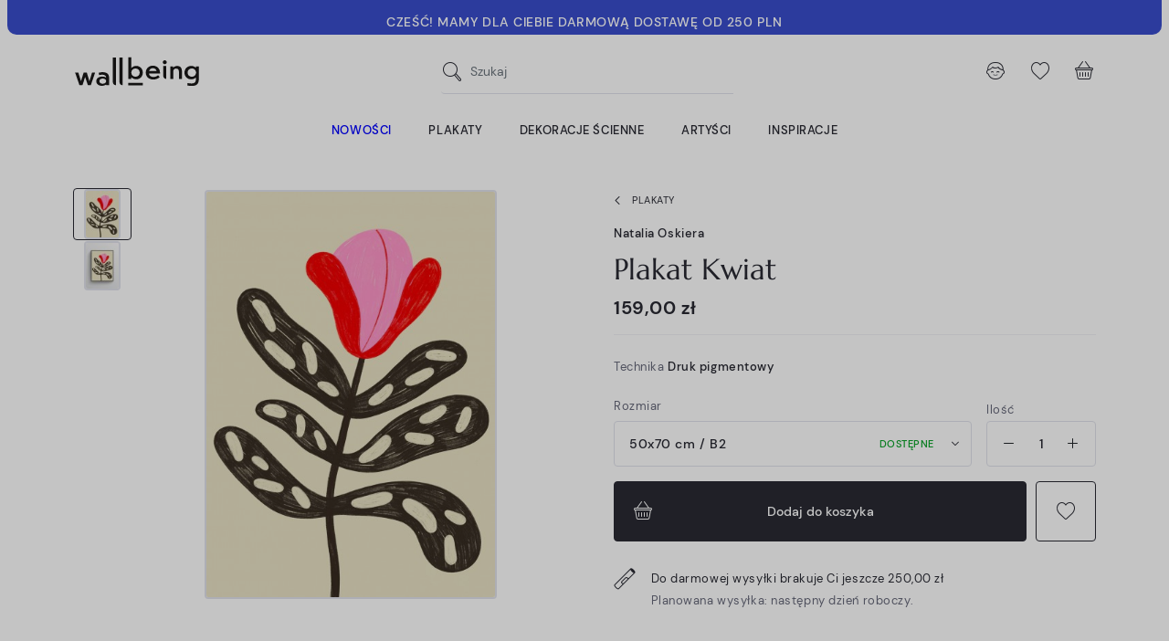

--- FILE ---
content_type: text/html; charset=utf-8
request_url: https://wallbeing.com/plakaty/2384-plakat-kwiat.html
body_size: 37758
content:
<!doctype html>
<html lang="pl">

<head><script>window.doNotConsentToPixel = true;</script><script data-keepinline='true'>
    let cookiesplusCookieValue = null;

    if (window.cookiesplus_debug) {
        debugger;
    }

    for (let cookie of document.cookie.split(';')) {
        let [cookieName, value] = cookie.trim().split('=');
        if (cookieName === 'cookiesplus') {
            cookiesplusCookieValue = decodeURIComponent(value);
        }
    }

    cookiesplusCookieValue = JSON.parse(cookiesplusCookieValue);

    // Define keys and their default values
    Object.keys({
        'ad_storage': false,
        'ad_user_data': false,
        'ad_personalization': false,
        'analytics_storage': false,
        'functionality_storage': false,
        'personalization_storage': false,
        'security_storage': false,
    }).forEach(function (key) {
        window[key] = false;
    });

    // Check and update values based on cookiesplusCookieValue
    if (cookiesplusCookieValue && cookiesplusCookieValue.consents) {
        cookiesplusConsents = Object.keys(cookiesplusCookieValue.consents).filter(v => v.startsWith('cookiesplus-finality'));

        cookiesplusConsents.forEach(function (key) {
            const consent_type = cookiesplusCookieValue.consent_mode?.[key]?.consent_type;
            if (typeof cookiesplusCookieValue.consents !== 'undefined'
                && typeof cookiesplusCookieValue.consents[key] !== 'undefined'
                && cookiesplusCookieValue.consents[key] === 'on' && consent_type) {
                Object.entries(consent_type).forEach(([innerKey, value]) => {
                    if (value) {
                        window[innerKey] = true;
                    }
                });
            }
        });
    }

    window.dataLayer = window.dataLayer || [];
    function gtag() { dataLayer.push(arguments); }

    gtag('consent', 'default', {
        'ad_storage' : ad_storage ? 'granted' : 'denied',
        'ad_user_data' : ad_user_data ? 'granted' : 'denied',
        'ad_personalization' : ad_personalization ? 'granted' : 'denied',
        'analytics_storage' : analytics_storage ? 'granted' : 'denied',
        'functionality_storage' : functionality_storage ? 'granted' : 'denied',
        'personalization_storage' : personalization_storage ? 'granted' : 'denied',
        'security_storage' : security_storage ? 'granted' : 'denied',
        'wait_for_update' : 500
    });

    gtag('set', 'url_passthrough', cookiesplusCookieValue.consent_mode['url_passthrough']);
    gtag('set', 'ads_data_redaction', cookiesplusCookieValue.consent_mode['ads_data_redaction']);
</script>

    
        
  <meta charset="utf-8">


  <meta http-equiv="x-ua-compatible" content="ie=edge">



  


  


    <link rel="canonical" href="https://wallbeing.com/plakaty/2384-plakat-kwiat.html">

  <title>Plakat &quot;Kwiat&quot; Natalii Oskiery</title>
  
  
    
  
  <meta name="description" content="Plakat">
  <meta name="keywords" content="">
    
    

  
          <link rel="alternate" href="https://wallbeing.com/plakaty/2384-plakat-kwiat.html" hreflang="pl">
            <link rel="alternate" href="https://wallbeing.com/plakaty/2384-plakat-kwiat.html" hreflang="x-default">
                <link rel="alternate" href="https://wallbeing.com/en/posters/2384-flower-poster.html" hreflang="en-us">
            



    <meta property="og:type" content="product">
    <meta property="og:url" content="https://wallbeing.com/plakaty/2384-plakat-kwiat.html">
    <meta property="og:title" content="Plakat &quot;Kwiat&quot; Natalii Oskiery">
    <meta property="og:site_name" content="wall-being">
    <meta property="og:description" content="Plakat">
    <meta property="og:image" content="https://wallbeing.com/7645-thickbox_default/plakat-kwiat.jpg">
    <meta property="og:image:width" content="1100">
    <meta property="og:image:height" content="1100">





  <meta name="viewport" content="initial-scale=1,user-scalable=no,maximum-scale=1,width=device-width">





  <link rel="icon" type="image/vnd.microsoft.icon" href="https://wallbeing.com/img/favicon.ico?1626852509">
  <link rel="shortcut icon" type="image/x-icon" href="https://wallbeing.com/img/favicon.ico?1626852509">
    


<script type="application/ld+json">

{
"@context": "https://schema.org",
"@type": "Organization",
"url": "https://wallbeing.com/",
"name": "wall-being",
"logo": "https://wallbeing.com/img/wall-being-logo-1626852509.jpg",
"@id": "#store-organization"
}

</script>




    <link rel="stylesheet" href="https://wallbeing.com/themes/wallbeing/assets/cache/theme-6a5e84524.css" type="text/css" media="all">




<link rel="preload" as="font"
      href="/themes/wallbeing/assets/fonts/marcellus/Marcellus-Regular.woff"
      type="font/woff" crossorigin="anonymous">
<link rel="preload" as="font"
      href="/themes/wallbeing/assets/fonts/marcellus/Marcellus-Regular.woff2"
      type="font/woff2" crossorigin="anonymous">

<link rel="preload" as="font"
      href="/themes/wallbeing/assets/fonts/dmsans/DMSans-Regular.woff"
      type="font/woff" crossorigin="anonymous">
<link rel="preload" as="font"
      href="/themes/wallbeing/assets/fonts/dmsans/DMSans-Regular.woff2"
      type="font/woff2" crossorigin="anonymous">

<link rel="preload" as="font"
      href="/themes/wallbeing/assets/fonts/dmsans/DMSans-Italic.woff"
      type="font/woff" crossorigin="anonymous">
<link rel="preload" as="font"
      href="/themes/wallbeing/assets/fonts/dmsans/DMSans-Italic.woff2"
      type="font/woff2" crossorigin="anonymous">

<link rel="preload" as="font"
      href="/themes/wallbeing/assets/fonts/dmsans/DMSans-Bold.woff"
      type="font/woff" crossorigin="anonymous">
<link rel="preload" as="font"
      href="/themes/wallbeing/assets/fonts/dmsans/DMSans-Bold.woff2"
      type="font/woff2" crossorigin="anonymous">

<link rel="preload" as="font"
      href="/themes/wallbeing/assets/fonts/dmsans/DMSans-Medium.woff"
      type="font/woff" crossorigin="anonymous">
<link rel="preload" as="font"
      href="/themes/wallbeing/assets/fonts/dmsans/DMSans-Medium.woff2"
      type="font/woff2" crossorigin="anonymous">

<link rel="preload" as="font"
      href="/themes/wallbeing/assets/fonts/dmsans/DMSans-MediumItalic.woff"
      type="font/woff" crossorigin="anonymous">
<link rel="preload" as="font"
      href="/themes/wallbeing/assets/fonts/dmsans/DMSans-MediumItalic.woff2"
      type="font/woff2" crossorigin="anonymous">

<link rel="preload" as="font"
      href="/themes/wallbeing/assets/fonts/dmsans/DMSans-BoldItalic.woff"
      type="font/woff" crossorigin="anonymous">
<link rel="preload" as="font"
      href="/themes/wallbeing/assets/fonts/dmsans/DMSans-BoldItalic.woff2"
      type="font/woff2" crossorigin="anonymous">


<link rel="preload" as="font"
      href="/themes/wallbeing/assets/fonts/wb-i/wb-i.woff"
      type="font/woff" crossorigin="anonymous">
<link rel="preload" as="font"
      href="/themes/wallbeing/assets/fonts/wb-i/wb-i.ttf"
      type="font/ttf" crossorigin="anonymous">
<link rel="preload" as="font"
      href="/themes/wallbeing/assets/fonts/wb-i/wb-i.svg"
      type="font/svg" crossorigin="anonymous">



  

  <script>
        var AdvancedEmailGuardData = {"meta":{"isGDPREnabled":true,"isLegacyOPCEnabled":false,"isLegacyMAModuleEnabled":false,"validationError":null},"settings":{"recaptcha":{"type":"v3","key":"6LcelzceAAAAANqmd3En4ZlB2j06vpKit86aO0ny","forms":{"register":{"size":"normal","align":"center","offset":1}},"language":"shop","theme":"light","position":"bottomright","hidden":true,"deferred":true}},"context":{"ps":{"v17":true,"v17pc":true,"v17ch":true,"v16":false,"v161":false,"v15":false},"languageCode":"pl","pageName":"product"},"trans":{"genericError":"Wyst\u0105pi\u0142 b\u0142\u0105d, prosz\u0119 spr\u00f3bowa\u0107 ponownie."}};
        var ap5_cartPackProducts = [];
        var ap5_modalErrorTitle = "Wyst\u0105pi\u0142 b\u0142\u0105d";
        var elementorFrontendConfig = {"isEditMode":"","stretchedSectionContainer":"","instagramToken":"IGAATUFrdtE65BZAFprV0JIeFUxUlNjWllYRjVfQnJHUDVpNk9MV1BWUzlwVDBodU1YUWkxWHZAvYVZA1YkR1d1FLaGo0VHZAOUUFGaFFHZAUNBaUY3ek9JLUw4eW1jNXAwTVF3ODRCZAWgtb1ROMWdkWElnWUVn","is_rtl":false,"ajax_csfr_token_url":"https:\/\/wallbeing.com\/module\/iqitelementor\/Actions?process=handleCsfrToken&ajax=1"};
        var iqitcountdown_days = "d.";
        var iqitfdc_from = 250;
        var iqitmegamenu = {"sticky":"false","containerSelector":"#wrapper > .container"};
        var iqitpopup = {"time":14,"name":"iqitpopup_2455","delay":3000};
        var iqitwishlist = {"nbProducts":0};
        var prestashop = {"cart":{"products":[],"totals":{"total":{"type":"total","label":"Razem","amount":0,"value":"0,00\u00a0z\u0142"},"total_including_tax":{"type":"total","label":"Suma (brutto)","amount":0,"value":"0,00\u00a0z\u0142"},"total_excluding_tax":{"type":"total","label":"Suma (netto)","amount":0,"value":"0,00\u00a0z\u0142"}},"subtotals":{"products":{"type":"products","label":"Produkty","amount":0,"value":"0,00\u00a0z\u0142"},"discounts":null,"shipping":{"type":"shipping","label":"Wysy\u0142ka","amount":0,"value":""},"tax":null},"products_count":0,"summary_string":"0 sztuk","vouchers":{"allowed":1,"added":[]},"discounts":[],"minimalPurchase":0,"minimalPurchaseRequired":""},"currency":{"name":"Z\u0142oty polski","iso_code":"PLN","iso_code_num":"985","sign":"z\u0142"},"customer":{"lastname":null,"firstname":null,"email":null,"birthday":null,"newsletter":null,"newsletter_date_add":null,"optin":null,"website":null,"company":null,"siret":null,"ape":null,"is_logged":false,"gender":{"type":null,"name":null},"addresses":[]},"language":{"name":"Polski (Polish)","iso_code":"pl","locale":"pl-PL","language_code":"pl","is_rtl":"0","date_format_lite":"Y-m-d","date_format_full":"Y-m-d H:i:s","id":1},"page":{"title":"","canonical":null,"meta":{"title":"Plakat \"Kwiat\" Natalii Oskiery","description":"Plakat","keywords":"","robots":"index"},"page_name":"product","body_classes":{"lang-pl":true,"lang-rtl":false,"country-US":true,"currency-PLN":true,"layout-full-width":true,"page-product":true,"tax-display-disabled":true,"product-id-2384":true,"product-Plakat Kwiat":true,"product-id-category-18":true,"product-id-manufacturer-115":true,"product-id-supplier-0":true,"product-available-for-order":true},"admin_notifications":[]},"shop":{"name":"wall-being","logo":"https:\/\/wallbeing.com\/img\/wall-being-logo-1626852509.jpg","stores_icon":"https:\/\/wallbeing.com\/img\/logo_stores.png","favicon":"https:\/\/wallbeing.com\/img\/favicon.ico"},"urls":{"base_url":"https:\/\/wallbeing.com\/","current_url":"https:\/\/wallbeing.com\/plakaty\/2384-plakat-kwiat.html","shop_domain_url":"https:\/\/wallbeing.com","img_ps_url":"https:\/\/wallbeing.com\/img\/","img_cat_url":"https:\/\/wallbeing.com\/img\/c\/","img_lang_url":"https:\/\/wallbeing.com\/img\/l\/","img_prod_url":"https:\/\/wallbeing.com\/img\/p\/","img_manu_url":"https:\/\/wallbeing.com\/img\/m\/","img_sup_url":"https:\/\/wallbeing.com\/img\/su\/","img_ship_url":"https:\/\/wallbeing.com\/img\/s\/","img_store_url":"https:\/\/wallbeing.com\/img\/st\/","img_col_url":"https:\/\/wallbeing.com\/img\/co\/","img_url":"https:\/\/wallbeing.com\/themes\/wallbeing\/assets\/img\/","css_url":"https:\/\/wallbeing.com\/themes\/wallbeing\/assets\/css\/","js_url":"https:\/\/wallbeing.com\/themes\/wallbeing\/assets\/js\/","pic_url":"https:\/\/wallbeing.com\/upload\/","pages":{"address":"https:\/\/wallbeing.com\/adres","addresses":"https:\/\/wallbeing.com\/adresy","authentication":"https:\/\/wallbeing.com\/logowanie","cart":"https:\/\/wallbeing.com\/koszyk","category":"https:\/\/wallbeing.com\/index.php?controller=category","cms":"https:\/\/wallbeing.com\/index.php?controller=cms","contact":"https:\/\/wallbeing.com\/kontakt","discount":"https:\/\/wallbeing.com\/rabaty","guest_tracking":"https:\/\/wallbeing.com\/sledzenie-zamowien-gosci","history":"https:\/\/wallbeing.com\/historia-zamowien","identity":"https:\/\/wallbeing.com\/dane-osobiste","index":"https:\/\/wallbeing.com\/","my_account":"https:\/\/wallbeing.com\/moje-konto","order_confirmation":"https:\/\/wallbeing.com\/potwierdzenie-zamowienia","order_detail":"https:\/\/wallbeing.com\/index.php?controller=order-detail","order_follow":"https:\/\/wallbeing.com\/sledzenie-zamowienia","order":"https:\/\/wallbeing.com\/zam\u00f3wienie","order_return":"https:\/\/wallbeing.com\/index.php?controller=order-return","order_slip":"https:\/\/wallbeing.com\/potwierdzenie-zwrotu","pagenotfound":"https:\/\/wallbeing.com\/nie-znaleziono-strony","password":"https:\/\/wallbeing.com\/odzyskiwanie-hasla","pdf_invoice":"https:\/\/wallbeing.com\/index.php?controller=pdf-invoice","pdf_order_return":"https:\/\/wallbeing.com\/index.php?controller=pdf-order-return","pdf_order_slip":"https:\/\/wallbeing.com\/index.php?controller=pdf-order-slip","prices_drop":"https:\/\/wallbeing.com\/promocje","product":"https:\/\/wallbeing.com\/index.php?controller=product","search":"https:\/\/wallbeing.com\/szukaj","sitemap":"https:\/\/wallbeing.com\/mapa-strony","stores":"https:\/\/wallbeing.com\/nasze-sklepy","supplier":"https:\/\/wallbeing.com\/dostawcy","register":"https:\/\/wallbeing.com\/logowanie?create_account=1","order_login":"https:\/\/wallbeing.com\/zam\u00f3wienie?login=1"},"alternative_langs":{"pl":"https:\/\/wallbeing.com\/plakaty\/2384-plakat-kwiat.html","en-us":"https:\/\/wallbeing.com\/en\/posters\/2384-flower-poster.html"},"theme_assets":"\/themes\/wallbeing\/assets\/","actions":{"logout":"https:\/\/wallbeing.com\/?mylogout="},"no_picture_image":{"bySize":{"cart_default":{"url":"https:\/\/wallbeing.com\/img\/p\/pl-default-cart_default.jpg","width":64,"height":64},"small_default":{"url":"https:\/\/wallbeing.com\/img\/p\/pl-default-small_default.jpg","width":100,"height":100},"home_default":{"url":"https:\/\/wallbeing.com\/img\/p\/pl-default-home_default.jpg","width":320,"height":320},"medium_default":{"url":"https:\/\/wallbeing.com\/img\/p\/pl-default-medium_default.jpg","width":348,"height":348},"large_default":{"url":"https:\/\/wallbeing.com\/img\/p\/pl-default-large_default.jpg","width":592,"height":592},"thickbox_default":{"url":"https:\/\/wallbeing.com\/img\/p\/pl-default-thickbox_default.jpg","width":1100,"height":1100}},"small":{"url":"https:\/\/wallbeing.com\/img\/p\/pl-default-cart_default.jpg","width":64,"height":64},"medium":{"url":"https:\/\/wallbeing.com\/img\/p\/pl-default-medium_default.jpg","width":348,"height":348},"large":{"url":"https:\/\/wallbeing.com\/img\/p\/pl-default-thickbox_default.jpg","width":1100,"height":1100},"legend":""}},"configuration":{"display_taxes_label":false,"display_prices_tax_incl":true,"is_catalog":false,"show_prices":true,"opt_in":{"partner":false},"quantity_discount":{"type":"discount","label":"Rabat Jednostkowy"},"voucher_enabled":1,"return_enabled":1},"field_required":[],"breadcrumb":{"links":[{"title":"Strona g\u0142\u00f3wna","url":"https:\/\/wallbeing.com\/"},{"title":"Plakaty","url":"https:\/\/wallbeing.com\/18-plakaty"},{"title":"Plakat Kwiat","url":"https:\/\/wallbeing.com\/plakaty\/2384-plakat-kwiat.html"}],"count":3},"link":{"protocol_link":"https:\/\/","protocol_content":"https:\/\/"},"time":1769383867,"static_token":"f3bde3997a9bf811736f21e2f9d670e0","token":"3010b244b182d0aa2e95ed8632089853","debug":false};
        var psemailsubscription_subscription = "https:\/\/wallbeing.com\/module\/ps_emailsubscription\/subscription";
      </script>



  <style>
            div#cookiesplus-modal,
        #cookiesplus-modal > div,
        #cookiesplus-modal p {
            background-color: #FFFFFF !important;
        }
    
            #cookiesplus-modal > div,
        #cookiesplus-modal p {
            color: #000 !important;
        }
    
            #cookiesplus-modal .cookiesplus-accept {
            background-color: #000000 !important;
        }
    
            #cookiesplus-modal .cookiesplus-accept {
            border: 1px solid #000000 !important;
        }
    

            #cookiesplus-modal .cookiesplus-accept {
            color: #FFFFFF !important;
        }
    
            #cookiesplus-modal .cookiesplus-accept {
            font-size: 16px !important;
        }
    
    
            #cookiesplus-modal .cookiesplus-more-information {
            background-color: #FFFFFF !important;
        }
    
            #cookiesplus-modal .cookiesplus-more-information {
            border: 1px solid #000000 !important;
        }
    
            #cookiesplus-modal .cookiesplus-more-information {
            color: #000000 !important;
        }
    
            #cookiesplus-modal .cookiesplus-more-information {
            font-size: 16px !important;
        }
    
    
            #cookiesplus-modal .cookiesplus-reject {
            background-color: #FFFFFF !important;
        }
    
            #cookiesplus-modal .cookiesplus-reject {
            border: 1px solid #000000 !important;
        }
    
            #cookiesplus-modal .cookiesplus-reject {
            color: #000000 !important;
        }
    
            #cookiesplus-modal .cookiesplus-reject {
            font-size: 16px !important;
        }
    
    
            #cookiesplus-modal .cookiesplus-save:not([disabled]) {
            background-color: #000000 !important;
        }
    
            #cookiesplus-modal .cookiesplus-save:not([disabled]) {
            border: 1px solid #000000 !important;
        }
    
            #cookiesplus-modal .cookiesplus-save:not([disabled]) {
            color: #ffffff !important;
        }
    
            #cookiesplus-modal .cookiesplus-save {
            font-size: 16px !important;
        }
    
    
            .cookiesplus-btn {
border-radius: 5px;
}
    
    #cookiesplus-tab {
                                    bottom: 0;
                left: 0;
                    
        
            }
</style>
<!-- emarketing start -->










<!-- emarketing end --><script src="https://unpkg.com/webp-hero@0.0.0-dev.21/dist-cjs/polyfills.js"></script>
<script src="https://unpkg.com/webp-hero@0.0.0-dev.21/dist-cjs/webp-hero.bundle.js"></script>
<script>
    var webpMachine = new webpHero.WebpMachine()
    webpMachine.polyfillDocument()
</script>

    <meta id="js-rcpgtm-tracking-config" data-tracking-data="%7B%22bing%22%3A%7B%22tracking_id%22%3A%22%22%2C%22feed%22%3A%7B%22id_product_prefix%22%3A%22%22%2C%22id_product_source_key%22%3A%22id_product%22%2C%22id_variant_prefix%22%3A%22%22%2C%22id_variant_source_key%22%3A%22id_attribute%22%7D%7D%2C%22context%22%3A%7B%22browser%22%3A%7B%22device_type%22%3A1%7D%2C%22localization%22%3A%7B%22id_country%22%3A21%2C%22country_code%22%3A%22US%22%2C%22id_currency%22%3A1%2C%22currency_code%22%3A%22PLN%22%2C%22id_lang%22%3A1%2C%22lang_code%22%3A%22pl%22%7D%2C%22page%22%3A%7B%22controller_name%22%3A%22product%22%2C%22products_per_page%22%3A48%2C%22category%22%3A%5B%5D%2C%22search_term%22%3A%22%22%7D%2C%22shop%22%3A%7B%22id_shop%22%3A1%2C%22shop_name%22%3A%22wall-being%22%2C%22base_dir%22%3A%22https%3A%2F%2Fwallbeing.com%2F%22%7D%2C%22tracking_module%22%3A%7B%22module_name%22%3A%22rcpgtagmanager%22%2C%22checkout_module%22%3A%7B%22module%22%3A%22default%22%2C%22controller%22%3A%22order%22%7D%2C%22service_version%22%3A%227%22%2C%22token%22%3A%22b8ce1c104600ac7b77095f784e0aa12e%22%7D%2C%22user%22%3A%5B%5D%7D%2C%22criteo%22%3A%7B%22tracking_id%22%3A%22%22%2C%22feed%22%3A%7B%22id_product_prefix%22%3A%22%22%2C%22id_product_source_key%22%3A%22id_product%22%2C%22id_variant_prefix%22%3A%22%22%2C%22id_variant_source_key%22%3A%22id_attribute%22%7D%7D%2C%22facebook%22%3A%7B%22tracking_id%22%3A%22759532518744029%22%2C%22feed%22%3A%7B%22id_product_prefix%22%3A%22%22%2C%22id_product_source_key%22%3A%22id_product%22%2C%22id_variant_prefix%22%3A%22%22%2C%22id_variant_source_key%22%3A%22id_attribute%22%7D%7D%2C%22ga4%22%3A%7B%22tracking_id%22%3A%22G-B9CWW3VMQ7%22%2C%22is_url_passthrough%22%3Atrue%2C%22is_data_import%22%3Afalse%7D%2C%22gads%22%3A%7B%22tracking_id%22%3A%22937067876%22%2C%22merchant_id%22%3A%22102795674%22%2C%22conversion_labels%22%3A%7B%22create_account%22%3A%22%22%2C%22product_view%22%3A%22%22%2C%22add_to_cart%22%3A%22%22%2C%22begin_checkout%22%3A%22%22%2C%22purchase%22%3A%22x6SxCN35-ZAYEOSK6r4D%22%7D%7D%2C%22gfeeds%22%3A%7B%22retail%22%3A%7B%22is_enabled%22%3Atrue%2C%22id_product_prefix%22%3A%22%22%2C%22id_product_source_key%22%3A%22id_product%22%2C%22id_variant_prefix%22%3A%22%22%2C%22id_variant_source_key%22%3A%22id_attribute%22%7D%2C%22custom%22%3A%7B%22is_enabled%22%3Atrue%2C%22id_product_prefix%22%3A%22%22%2C%22id_product_source_key%22%3A%22id_product%22%2C%22id_variant_prefix%22%3A%22%22%2C%22id_variant_source_key%22%3A%22id_attribute%22%2C%22is_id2%22%3Afalse%7D%7D%2C%22gtm%22%3A%7B%22tracking_id%22%3A%22GTM-WZWCT68%22%2C%22is_disable_tracking%22%3Afalse%2C%22server_url%22%3A%22%22%7D%2C%22kelkoo%22%3A%7B%22tracking_list%22%3A%5B%5D%2C%22feed%22%3A%7B%22id_product_prefix%22%3A%22%22%2C%22id_product_source_key%22%3A%22id_product%22%2C%22id_variant_prefix%22%3A%22%22%2C%22id_variant_source_key%22%3A%22id_attribute%22%7D%7D%2C%22pinterest%22%3A%7B%22tracking_id%22%3A%222613727696975%22%2C%22feed%22%3A%7B%22id_product_prefix%22%3A%22%22%2C%22id_product_source_key%22%3A%22id_product%22%2C%22id_variant_prefix%22%3A%22%22%2C%22id_variant_source_key%22%3A%22id_attribute%22%7D%7D%2C%22tiktok%22%3A%7B%22tracking_id%22%3A%22%22%2C%22feed%22%3A%7B%22id_product_prefix%22%3A%22%22%2C%22id_product_source_key%22%3A%22id_product%22%2C%22id_variant_prefix%22%3A%22%22%2C%22id_variant_source_key%22%3A%22id_attribute%22%7D%7D%2C%22twitter%22%3A%7B%22tracking_id%22%3A%22%22%2C%22events%22%3A%7B%22add_to_cart_id%22%3A%22%22%2C%22payment_info_id%22%3A%22%22%2C%22checkout_initiated_id%22%3A%22%22%2C%22product_view_id%22%3A%22%22%2C%22lead_id%22%3A%22%22%2C%22purchase_id%22%3A%22%22%2C%22search_id%22%3A%22%22%7D%2C%22feed%22%3A%7B%22id_product_prefix%22%3A%22%22%2C%22id_product_source_key%22%3A%22id_product%22%2C%22id_variant_prefix%22%3A%22%22%2C%22id_variant_source_key%22%3A%22id_attribute%22%7D%7D%7D">
    <script type="text/javascript" data-keepinline="true" data-cfasync="false" src="/modules/rcpgtagmanager/views/js/hook/trackingClient.bundle.js"></script>




    
            <meta property="product:pretax_price:amount" content="129.268293">
        <meta property="product:pretax_price:currency" content="PLN">
        <meta property="product:price:amount" content="159">
        <meta property="product:price:currency" content="PLN">
        

     <meta name="facebook-domain-verification" content="waeouhmz6lad3gye1l4wsm5pyhwgn1" />
<meta name="google-site-verification" content="QGgpFvUKJoLqyMTDDNO3FaQ9gvRqjZ26S9bZOhT_WNo" />
<meta name="google-site-verification" content="mGfW__m0a50Q--rq1UhBaY3hi84kqsYJvY6o6qAo1G0" /> </head>

<body id="product" class="lang-pl country-us currency-pln layout-full-width page-product tax-display-disabled product-id-2384 product-plakat-kwiat product-id-category-18 product-id-manufacturer-115 product-id-supplier-0 product-available-for-order ">


    




    


<main id="main-page-content">
    
            

    <header id="header">
        
            
    <div class="header-banner container container-wide">
        

            <div class="elementor-displayBanner">
            		<style class="elementor-frontend-stylesheet">.elementor-element.elementor-element-x56jec1{background-color:#394dcc;padding:12px 30px 12px 30px;}.elementor-element.elementor-element-x56jec1, .elementor-element.elementor-element-x56jec1 > .elementor-background-overlay{border-radius:0px 0px 10px 10px;}.elementor-element.elementor-element-si35hvt .elementor-text-editor{text-align:center;}.elementor-element.elementor-element-si35hvt .rte-content{color:#ffffff;font-size:0.9rem;}.elementor-element.elementor-element-si35hvt .elementor-widget-container{margin:0px 0px -10px 0px;padding:0px 0px 0px 0px;}</style>
				<div class="elementor">
											        <div class="elementor-section elementor-element elementor-element-x56jec1 elementor-top-section elementor-section-boxed elementor-section-height-default elementor-section-height-default" data-element_type="section">
                        <div class="elementor-container elementor-column-gap-no">
                <div class="elementor-row">
        		<div class="elementor-column elementor-element elementor-element-1q5x8rh elementor-col-100 elementor-top-column" data-element_type="column">
			<div class="elementor-column-wrap elementor-element-populated">
				<div class="elementor-widget-wrap">
		        <div class="elementor-widget elementor-element elementor-element-si35hvt elementor-widget-text-editor" data-element_type="text-editor">
                <div class="elementor-widget-container">
            		<div class="elementor-text-editor p-13-l-24 rte-content"><p><strong>CZEŚĆ! MAMY DLA CIEBIE DARMOWĄ DOSTAWĘ OD 250 PLN</strong></p></div>
		        </div>
                </div>
        				</div>
			</div>
		</div>
		                </div>
            </div>
        </div>
        							</div>
		
        </div>
    



        
        


    </div>



    <div id="desktop-header" class="desktop-header-style-2">
        
        
<div class="header-top">
    <div id="desktop-header-container" class="container">
        <div class="row align-items-center  justify-content-between">
            <div class="col col-auto col-header-left">
                <div id="desktop_logo">
                    <a href="https://wallbeing.com/">
                        <img class="logo img-fluid wb-logo"
                             src="/themes/wallbeing/assets/svg/wb_logo_blk.svg"
                             alt="wall-being"
                             width="140"
                             height="35"
                        >
                        <img class="logo-sticky img-fluid wb-icon-logo"
                             src="/themes/wallbeing/assets/svg/wb_icon_logo.svg"
                             alt="wall-being"
                             width="47"
                             height="38">
                    </a>
                </div>
                
            </div>
            <div class="col col-header-center">
                <div id="_desktop_search_input" class="d-none d-xl-block"><!-- Block search module TOP -->

<!-- Block search module TOP -->
<div id="search_widget" class="search-widget" data-search-controller-url="https://wallbeing.com/module/iqitsearch/searchiqit">
    <form method="get" action="https://wallbeing.com/module/iqitsearch/searchiqit">
        <div class="input-group">
            <input type="search" name="s" value="" data-all-text="Zobacz wszystkie"
                   data-blog-text="Blog post"
                   data-product-text="Product"
                   data-brands-text="Marka"
                   autocomplete="off" autocorrect="off" autocapitalize="off" spellcheck="false"
                   placeholder="Szukaj" class="form-control form-search-control" />
            <button type="submit" class="search-btn" aria-label="Szukaj">
                <i class="wb-i wb-search"></i>
            </button>
        </div>
    </form>
</div>
<!-- /Block search module TOP -->

<!-- /Block search module TOP -->

</div>
                
            </div>
            <div class="col col-auto col-header-right">
                <div class="row no-gutters justify-content-end">


                    <div class="col col-auto header-btn-w header-search-btn-w">
                            <a id="header-search-btn"  class="header-btn header-user-btn">
                                <i class="wb-i wb-search icon open-icon" aria-hidden="true"></i>
                                <i class="wb-i wb-cross icon close-icon" aria-hidden="true"></i>
                            </a>
                    </div>


                    <div id="header-user-btn" class="col col-auto header-btn-w header-user-btn-w">
            <div class="dropdown mobile-push-dropdown">
            <a data-toggle="dropdown" aria-haspopup="true" aria-expanded="false"
               data-display="static"
               class="header-btn header-user-btn">
                <i class="wb-i wb-user icon" aria-hidden="true"></i>
            </a>
            <div class="backdrop"></div>
            <div class="dropdown-menu dropdown-menu-push  dropdown-menu-box  dropdown-menu-right  text-nowrap">
                <div class="dropdown-menu-inner">
                    <div class="mobile-push-dropdown-title text-center">
                        <span class="modal-title">Moje konto</span>
                        <button type="button" class="js-dropdown-menu-close close modal-close">
                            <i class="wb-i wb-cross-thick-alt" aria-hidden="true"></i>
                        </button>
                        <hr>
                    </div>
                    <a href="https://wallbeing.com/dane-osobiste"
                       class="btn btn-primary btn-block btn-lg  mb-2">Zaloguj się</a>
                    <hr/>
                    <p class="text-center text-muted">Jesteś nowym klientem?</p>
                    <a rel="nofollow" class="btn btn-secondary btn-lg btn-block"
                       href="https://wallbeing.com/logowanie?create_account=1">Stwórz konto</a>
                </div>
            </div>
        </div>
    </div>
                    <div id="header-wishlist-btn" class="col col-auto header-btn-w header-wishlist-btn-w">
    <a href="//wallbeing.com/module/iqitwishlist/view" rel="nofollow" class="header-btn header-user-btn" title="Ulubione">
        <i class="wb-i wb-heart icon" aria-hidden="true"></i>
    </a>
</div>

                                            <div id="ps-shoppingcart-wrapper" class="col col-auto">
    <div id="ps-shoppingcart"
         class="header-btn-w header-cart-btn-w ps-shoppingcart side-cart">
         <div id="blockcart" class="blockcart cart-preview"
         data-refresh-url="//wallbeing.com/module/ps_shoppingcart/ajax">
        <a id="cart-toogle" class="cart-toogle header-btn header-cart-btn" data-toggle="dropdown" data-display="static">
            <i class="wb-i wb-basket icon" aria-hidden="true"><span class="cart-products-count-btn  d-none">0</span></i>
            <span class="info-wrapper">
            <span class="cart-toggle-details">
            <span class="text-faded cart-separator"> / </span>
                            Empty
                        </span>
            </span>
        </a>
        <div id="blockcart-content-wrapper" class="dropdown-menu-custom dropdown-menu">
    <div class="backdrop"></div>
    <div id="blockcart-content" class="blockcart-content" >
        <div class="cart-title text-center">
            <span class="modal-title">Koszyk (0 sztuk)</span>
            <button type="button" id="js-cart-close" class="js-cart-close close modal-close" aria-label="Zamknij">
                <i class="wb-i wb-cross-thick-alt" aria-hidden="true"></i>
            </button>
            <hr>
        </div>
                    <span class="no-items">Hop hop! Twój koszyk jest pusty.</span>
            <p>Może wpadną Ci w oko <a href="https://wallbeing.com/nowe-produkty">nasze nowości?</a> </p>
            </div>
</div>

 </div>




    </div>
</div>                                    </div>
                
            </div>
            <div class="col-12">
                <div class="row">
                    
                </div>
            </div>
        </div>
    </div>
</div>
<div class="container container-wide iqit-megamenu-container d-none d-xl-block">	<div id="iqitmegamenu-wrapper" class="iqitmegamenu-wrapper iqitmegamenu-all">
		<div class="container container-iqitmegamenu">
		<div id="iqitmegamenu-horizontal" class="iqitmegamenu  clearfix" role="navigation">

								
				<nav id="cbp-hrmenu" class="cbp-hrmenu cbp-horizontal cbp-hrsub-narrow">
					<ul>
												<li id="cbp-hrmenu-tab-3" class="cbp-hrmenu-tab cbp-hrmenu-tab-3 ">
	<a href="/nowe-produkty" class="nav-link" >

								<span class="cbp-tab-title">
								Nowości</span>
														</a>
													</li>
												<li id="cbp-hrmenu-tab-17" class="cbp-hrmenu-tab cbp-hrmenu-tab-17  cbp-has-submeu">
	<a href="https://wallbeing.com/18-plakaty" class="nav-link" >

								<span class="cbp-tab-title">
								Plakaty</span>
														</a>
														<div class="cbp-hrsub col-12">
								<div class="cbp-hrsub-inner">
									<div class="container iqitmegamenu-submenu-container">
									
																																	




<div class="row menu_row menu-element  first_rows menu-element-id-1">
                

                                                




    <div class="col-2 cbp-menu-column cbp-menu-element menu-element-id-2 ">
        <div class="cbp-menu-column-inner">
                        
                
                
                                            <div class="p-14-l-24"> <ul class="menu-posters__ul menu-posters__ul--highlight">
<li><span style="color: #2600ff;"><a href="/18-plakaty"><span style="color: #2600ff;">Wszystkie</span></a></span></li>
<li><a href="/nowe-produkty">Nowości</a></li>
<li><a href="/111-bestsellery">Bestsellery</a></li>
<li><a href="/19-limitowane-edycje">Limitowane edycje</a></li>
<li><a href="/content/12-karty-upominkowe">Karty upominkowe</a></li>
<li><a href="/120-galeria-plakatow">Galerie plakatów</a></li>
<li><a href="/124-miniplakaty">Miniplakaty</a></li>
<li><a href="https://wallbeing.com/content/21-prezentownik">Prezentownik</a></li>
</ul></div>
                    
                
            

            
            </div>    </div>
                                    




    <div class="col-2 cbp-menu-column cbp-menu-element menu-element-id-3 ">
        <div class="cbp-menu-column-inner">
                        
                
                
                                            <div class="p-14-l-24"> <p class="menu-posters__title">Kolekcje</p>
<ul class="menu-posters__list">
<li><a href="/34-abstrakcja">Abstrakcja</a></li>
<li><a href="/47-botanika">Botanika</a></li>
<li><a href="https://wallbeing.com/26-plakaty-dla-dzieci">Dla dzieci</a></li>
<li><a href="https://wallbeing.com/129-emocje">Emocje</a></li>
<li><a href="https://wallbeing.com/128-humor">Humor</a></li>
<li><a href="https://wallbeing.com/40-kobieta">Kobieta</a></li>
<li><a href="https://wallbeing.com/41-kolaz">Kolaż</a></li>
<li><a href="https://wallbeing.com/116-scandi">Scandi</a></li>
<li><a href="https://wallbeing.com/33-sport">Sport</a></li>
<li><a href="https://wallbeing.com/61-zwierzeta">Zwierzęta</a></li>
</ul></div>
                    
                
            

            
            </div>    </div>
                                    




    <div class="col-2 cbp-menu-column cbp-menu-element menu-element-id-4 ">
        <div class="cbp-menu-column-inner">
                        
                
                
                                            <div class="p-14-l-24"> <p class="menu-posters__title">Pomieszczenia</p>
<ul class="menu-posters__list">
<li><a href="/127-sypialnia">Sypialnia</a></li>
<li><a href="/126-salon">Salon</a></li>
<li><a href="/45-kuchnia">Kuchnia</a></li>
<li><a href="/119-plakaty-do-biura">Biuro</a></li>
<li><a href="/26-plakaty-dla-dzieci">Pokój dziecka</a></li>
<li><a href="/125-lazienka">Łazienka</a></li>
</ul></div>
                    
                
            

            
            </div>    </div>
                                    




    <div class="col-2 cbp-menu-column cbp-menu-element menu-element-id-5 ">
        <div class="cbp-menu-column-inner">
                        
                
                
                                            <div class="p-14-l-24"> <p class="menu-posters__title">Rozmiar</p>
<ul class="menu-posters__list">
<li><a href="/18-plakaty?rozmiar=10-5x14-8-cm-a6">10,5x14,8 cm / A6</a></li>
<li><a href="/18-plakaty?rozmiar=14-8x21-cm-a5">14,8x21 cm / A5</a></li>
<li><a href="/18-plakaty?rozmiar=30x40-cm">30x40 cm</a></li>
<li><a href="/18-plakaty?rozmiar=40x50-cm">40x50 cm</a></li>
<li><a href="/18-plakaty?rozmiar=50x50-cm">50x50 cm</a></li>
<li><a href="/18-plakaty?rozmiar=50x70-cm-b2">50x70 cm</a></li>
<li><a href="/18-plakaty?rozmiar=70x100-cm-b1">70x100 cm</a></li>
</ul></div>
                    
                
            

            
            </div>    </div>
                                    




    <div class="col-2 cbp-menu-column cbp-menu-element menu-element-id-6 ">
        <div class="cbp-menu-column-inner">
                        
                
                
                                            <div class="p-14-l-24"> <p class="menu-posters__title">Format</p>
<div class="menu-posters-format"><a href="/18-plakaty?format=pion" class="menu-posters-format__item--pion"><span class="menu-posters-format__icon"></span> <span class="menu-posters-format__label">Pion</span></a> <a class="menu-posters-format__item--kwadrat" href="/18-plakaty?format=kwadrat"> <span class="menu-posters-format__icon"></span> <span class="menu-posters-format__label">Kwadrat</span> </a> <a class="menu-posters-format__item--poziom" href="/18-plakaty?format=poziom"> <span class="menu-posters-format__icon"></span> <span class="menu-posters-format__label">Poziom</span> </a></div></div>
                    
                
            

            
            </div>    </div>
                                    




    <div class="col-2 cbp-menu-column cbp-menu-element menu-element-id-7 ">
        <div class="cbp-menu-column-inner">
                        
                
                
                                                                    <img src="/img/cms/menu/Plakat_oh-shit.jpg" class="img-fluid cbp-banner-image"
                                                               width="189" height="236"  />

                                                                    
                
            

            
            </div>    </div>
                            
                </div>
																					
																			</div>
								</div>
							</div>
													</li>
												<li id="cbp-hrmenu-tab-8" class="cbp-hrmenu-tab cbp-hrmenu-tab-8  cbp-has-submeu">
	<a href="https://wallbeing.com/27-dekoracje-scienne" class="nav-link" >

								<span class="cbp-tab-title">
								Dekoracje ścienne</span>
														</a>
														<div class="cbp-hrsub col-12">
								<div class="cbp-hrsub-inner">
									<div class="container iqitmegamenu-submenu-container">
									
																																	




<div class="row menu_row menu-element  first_rows menu-element-id-7">
                

                                                




    <div class="col-2 cbp-menu-column cbp-menu-element menu-element-id-18 cbp-empty-column">
        <div class="cbp-menu-column-inner">
                        
                
                
            

            
            </div>    </div>
                                    




    <div class="col-2 cbp-menu-column cbp-menu-element menu-element-id-4 cbp-empty-column">
        <div class="cbp-menu-column-inner">
                        
                
                
            

            
            </div>    </div>
                                    




    <div class="col-2 cbp-menu-column cbp-menu-element menu-element-id-6 ">
        <div class="cbp-menu-column-inner">
                        
                
                
                    
                                                    <ul class="cbp-links cbp-category-tree">
                                                                                                            <li >
                                            <div class="cbp-category-link-w">
                                                <a href="https://wallbeing.com/20-talerze">Talerze</a>

                                                                                            </div>
                                        </li>
                                                                                                                                                <li >
                                            <div class="cbp-category-link-w">
                                                <a href="https://wallbeing.com/29-makatki">Makatki</a>

                                                                                            </div>
                                        </li>
                                                                                                                                                <li >
                                            <div class="cbp-category-link-w">
                                                <a href="https://wallbeing.com/32-inne-dekoracje">Inne dekoracje</a>

                                                                                            </div>
                                        </li>
                                                                                                                                                <li >
                                            <div class="cbp-category-link-w">
                                                <a href="https://wallbeing.com/123-kalendarze">Kalendarze</a>

                                                                                            </div>
                                        </li>
                                                                                                </ul>
                                            
                
            

                                                




<div class="row menu_row menu-element  menu-element-id-22">
                

                                                




    <div class="col-12 cbp-menu-column cbp-menu-element menu-element-id-21 ">
        <div class="cbp-menu-column-inner">
                        
                
                
                                            <ul class="cbp-links cbp-valinks">
                                                                                                <li><a href="/27-dekoracje-scienne"
                                           >Wszystkie dekoracje</a>
                                    </li>
                                                                                    </ul>
                    
                
            

            
            </div>    </div>
                            
                </div>
                            
            </div>    </div>
                                    




    <div class="col-4 cbp-menu-column cbp-menu-element menu-element-id-10 ">
        <div class="cbp-menu-column-inner">
                        
                
                
                                            <a href="/27-dekoracje-scienne">                        <img src="/img/cms/homepage/menu/dekoracje 2.png" class="img-fluid cbp-banner-image"
                                                               width="400" height="266"  />

                                                </a>                    
                
            

            
            </div>    </div>
                                    




    <div class="col-2 cbp-menu-column cbp-menu-element menu-element-id-19 cbp-empty-column">
        <div class="cbp-menu-column-inner">
                        
                
                
            

            
            </div>    </div>
                            
                </div>
																					
																			</div>
								</div>
							</div>
													</li>
												<li id="cbp-hrmenu-tab-11" class="cbp-hrmenu-tab cbp-hrmenu-tab-11  cbp-has-submeu">
	<a href="https://wallbeing.com/artysci" class="nav-link" >

								<span class="cbp-tab-title">
								Artyści</span>
														</a>
														<div class="cbp-hrsub col-12">
								<div class="cbp-hrsub-inner">
									<div class="container iqitmegamenu-submenu-container">
									
																																	




<div class="row menu_row menu-element  first_rows menu-element-id-7">
                

                                                




    <div class="col-7 cbp-menu-column cbp-menu-element menu-element-id-8 cbp-empty-column">
        <div class="cbp-menu-column-inner">
                        
                
                
            

                                                




<div class="row menu_row menu-element  menu-element-id-11">
                

                                                




    <div class="col-4 cbp-menu-column cbp-menu-element menu-element-id-4 ">
        <div class="cbp-menu-column-inner">
                        
                
                
                                            <ul class="cbp-links cbp-valinks">
                                                                                                <li><a href="https://wallbeing.com/artysta/149-acapulco-studio"
                                           >Acapulco Studio</a>
                                    </li>
                                                                                                                                <li><a href="https://wallbeing.com/artysta/79-adela-madej"
                                           >Adela Madej</a>
                                    </li>
                                                                                                                                <li><a href="https://wallbeing.com/artysta/4-agata-krolak"
                                           >Agata Królak</a>
                                    </li>
                                                                                                                                <li><a href="https://wallbeing.com/artysta/61-aleksandra-morawiak"
                                           >Aleksandra Morawiak</a>
                                    </li>
                                                                                                                                <li><a href="https://wallbeing.com/artysta/21-anna-rudak"
                                           >Anna Rudak</a>
                                    </li>
                                                                                                                                <li><a href="https://wallbeing.com/artysta/64-asia-wojtowicz"
                                           >Asia Wójtowicz</a>
                                    </li>
                                                                                                                                <li><a href="https://wallbeing.com/artysta/97-bartosz-minkiewicz"
                                           >Bartosz Minkiewicz</a>
                                    </li>
                                                                                                                                <li><a href="https://wallbeing.com/artysta/124-bartosz-walat"
                                           >Bartosz Walat</a>
                                    </li>
                                                                                                                                <li><a href="https://wallbeing.com/artysta/69-basia-flores"
                                           >Basia Flores</a>
                                    </li>
                                                                                                                                <li><a href="https://wallbeing.com/artysta/72-daria-solak"
                                           >Daria Solak</a>
                                    </li>
                                                                                    </ul>
                    
                
            

            
            </div>    </div>
                                    




    <div class="col-4 cbp-menu-column cbp-menu-element menu-element-id-6 ">
        <div class="cbp-menu-column-inner">
                        
                
                
                                            <ul class="cbp-links cbp-valinks">
                                                                                                <li><a href="https://wallbeing.com/artysta/131-dominik-przerwa"
                                           >Dominik Przerwa</a>
                                    </li>
                                                                                                                                <li><a href="https://wallbeing.com/artysta/58-dorota-watkowska"
                                           >Dorota Wątkowska</a>
                                    </li>
                                                                                                                                <li><a href="https://wallbeing.com/artysta/73-gra-fika"
                                           >Gra-Fika</a>
                                    </li>
                                                                                                                                <li><a href="https://wallbeing.com/artysta/133-hania-kmiec"
                                           >Hania Kmieć</a>
                                    </li>
                                                                                                                                <li><a href="https://wallbeing.com/artysta/70-iga-kosicka"
                                           >Iga Kosicka</a>
                                    </li>
                                                                                                                                <li><a href="https://wallbeing.com/artysta/49-jagoda-staczek"
                                           >Jagoda Stączek</a>
                                    </li>
                                                                                                                                <li><a href="https://wallbeing.com/artysta/6-jan-kallwejt"
                                           >Jan Kallwejt</a>
                                    </li>
                                                                                                                                <li><a href="https://wallbeing.com/artysta/119-joanna-rosado"
                                           >Joanna Rosado</a>
                                    </li>
                                                                                                                                <li><a href="https://wallbeing.com/artysta/24-justyna-frackiewicz"
                                           >Justyna Frąckiewicz</a>
                                    </li>
                                                                                                                                <li><a href="https://wallbeing.com/artysta/84-kasia-walentynowicz"
                                           >Kasia Walentynowicz</a>
                                    </li>
                                                                                    </ul>
                    
                
            

            
            </div>    </div>
                                    




    <div class="col-4 cbp-menu-column cbp-menu-element menu-element-id-21 ">
        <div class="cbp-menu-column-inner">
                        
                
                
                                            <ul class="cbp-links cbp-valinks">
                                                                                                <li><a href="https://wallbeing.com/artysta/16-krzysztof-iwanski"
                                           >Krzysztof Iwański</a>
                                    </li>
                                                                                                                                <li><a href="https://wallbeing.com/artysta/142-magda-krupa"
                                           >Magda Krupa</a>
                                    </li>
                                                                                                                                <li><a href="https://wallbeing.com/artysta/18-magdalena-pankiewicz"
                                           >Magdalena Pankiewicz</a>
                                    </li>
                                                                                                                                <li><a href="https://wallbeing.com/artysta/148-marta-chmielecka"
                                           >Marta Chmielecka</a>
                                    </li>
                                                                                                                                <li><a href="https://wallbeing.com/artysta/76-martyna-berger"
                                           >Martyna Berger</a>
                                    </li>
                                                                                                                                <li><a href="https://wallbeing.com/artysta/115-natalia-oskiera"
                                           >Natalia Oskiera</a>
                                    </li>
                                                                                                                                <li><a href="https://wallbeing.com/artysta/43-ola-plocinska"
                                           >Ola Płocińska</a>
                                    </li>
                                                                                                                                <li><a href="https://wallbeing.com/artysta/45-pola-augustynowicz"
                                           >Pola Augustynowicz</a>
                                    </li>
                                                                                                                                <li><a href="https://wallbeing.com/artysta/38-przemek-sokolowski"
                                           >Przemek Sokołowski</a>
                                    </li>
                                                                                                                                <li><a href="https://wallbeing.com/artysta/123-susie-hammer"
                                           >Susie Hammer</a>
                                    </li>
                                                                                    </ul>
                    
                
            

            
            </div>    </div>
                            
                </div>
                                    




<div class="row menu_row menu-element  menu-element-id-15">
                

                                                




    <div class="col-4 cbp-menu-column cbp-menu-element menu-element-id-17 cbp-empty-column">
        <div class="cbp-menu-column-inner">
                        
                
                
            

            
            </div>    </div>
                                    




    <div class="col-4 cbp-menu-column cbp-menu-element menu-element-id-20 cbp-empty-column">
        <div class="cbp-menu-column-inner">
                        
                
                
            

            
            </div>    </div>
                                    




    <div class="col-4 cbp-menu-column cbp-menu-element menu-element-id-16 ">
        <div class="cbp-menu-column-inner">
                        
                
                
                                            <ul class="cbp-links cbp-valinks">
                                                                                                <li><a href="https://wallbeing.com/artysci"
                                           >Wszyscy artyści</a>
                                    </li>
                                                                                    </ul>
                    
                
            

            
            </div>    </div>
                            
                </div>
                            
            </div>    </div>
                                    




    <div class="col-5 cbp-menu-column cbp-menu-element menu-element-id-10 ">
        <div class="cbp-menu-column-inner">
                        
                
                                    <ul class="cbp-manufacturers">
                                                                                                                                        

                                <div class="row medium-gutters">
                                    <div class="col col-auto">
                                        <a href="https://wallbeing.com/artysta/59-maciek-blazniak" class="d-block position-relative">
                                            <img src="https://wallbeing.com/img/m/59-small_default.jpg" class="img-fluid rounded-circle"
                                                 alt="Maciek Blaźniak"/>
                                            <img src="/themes/wallbeing/assets/svg/medal.svg" width="31" height="40" alt="Artysta miesiąca" class="artist-medal"/>
                                        </a>
                                    </div>

                                    <div class="col">
                                        <span class="d-block text-grey-56 p-13-l-24 mb-2">Poznaj naszych twórców</span>
                                        <span class="d-block"><a class="h3" href="https://wallbeing.com/artysta/59-maciek-blazniak">Maciek Blaźniak</a></span>
                                    </div>

                                </div>

                                <a href="https://wallbeing.com/artysta/59-maciek-blazniak" class="mt-35 d-block">
                                    <span class="row small-gutters">
<span class="col col-4">
        <span class="d-block square-product-thumb-wrapper square-product-thumb-wrapper-120">
            <img
                data-src="https://wallbeing.com/13730-home_default/plakat-ambona.jpg"
                src="data:image/svg+xml,%3Csvg xmlns='http://www.w3.org/2000/svg' viewBox='0 0 320 320'%3E%3C/svg%3E"
                alt="Plakat Ambona"
                data-full-size-image-url="https://wallbeing.com/13730-thickbox_default/plakat-ambona.jpg"
                width="320"
                height="320"
                class="img-fluid swiper-lazy js-lazy-product-image lazy-product-image  product-thumb-fluid-img product-image-bordered"
        >
      </span>
</span>

<span class="col col-4">
        <span class="d-block square-product-thumb-wrapper square-product-thumb-wrapper-120">
            <img
                data-src="https://wallbeing.com/13736-home_default/plakat-andora.jpg"
                src="data:image/svg+xml,%3Csvg xmlns='http://www.w3.org/2000/svg' viewBox='0 0 320 320'%3E%3C/svg%3E"
                alt="Plakat Andora"
                data-full-size-image-url="https://wallbeing.com/13736-thickbox_default/plakat-andora.jpg"
                width="320"
                height="320"
                class="img-fluid swiper-lazy js-lazy-product-image lazy-product-image  product-thumb-fluid-img product-image-bordered"
        >
      </span>
</span>

<span class="col col-4">
        <span class="d-block square-product-thumb-wrapper square-product-thumb-wrapper-120">
            <img
                data-src="https://wallbeing.com/13743-home_default/plakat-beehives-composition.jpg"
                src="data:image/svg+xml,%3Csvg xmlns='http://www.w3.org/2000/svg' viewBox='0 0 320 320'%3E%3C/svg%3E"
                alt="Plakat Beehives Composition"
                data-full-size-image-url="https://wallbeing.com/13743-thickbox_default/plakat-beehives-composition.jpg"
                width="320"
                height="320"
                class="img-fluid swiper-lazy js-lazy-product-image lazy-product-image  product-thumb-fluid-img product-image-bordered"
        >
      </span>
</span>

</span>
                                </a>
                                
                                            </ul>
                
            

            
            </div>    </div>
                            
                </div>
																					
																			</div>
								</div>
							</div>
													</li>
												<li id="cbp-hrmenu-tab-19" class="cbp-hrmenu-tab cbp-hrmenu-tab-19  cbp-has-submeu">
	<a href="https://wallbeing.com/magazyn" class="nav-link" >

								<span class="cbp-tab-title">
								Inspiracje</span>
														</a>
														<div class="cbp-hrsub col-12">
								<div class="cbp-hrsub-inner">
									<div class="container iqitmegamenu-submenu-container">
									
																																	




<div class="row menu_row menu-element  first_rows menu-element-id-10">
                

                                                




    <div class="col-2 cbp-menu-column cbp-menu-element menu-element-id-11 ">
        <div class="cbp-menu-column-inner">
                        
                
                
                                            <div class="p-14-l-24"> <ul class="menu-posters__ul menu-posters__ul--highlight">
<li><a href="/magazyn">Magazyn</a></li>
<li><a href="/magazyn/rozmowy">Rozmowy</a></li>
<li><a href="/magazyn/artykuly">Przewodniki</a></li>
<li><a href="/120-galeria-plakatow">Galerie plakatów</a></li>
<li><a href="https://wallbeing.com/content/21-prezentownik">Prezentownik</a></li>
</ul></div>
                    
                
            

            
            </div>    </div>
                                    




    <div class="col-10 cbp-menu-column cbp-menu-element menu-element-id-12 cbp-empty-column">
        <div class="cbp-menu-column-inner">
                        
                
                
            

                                                




<div class="row menu_row menu-element  menu-element-id-13">
                

                                                




    <div class="col-4 cbp-menu-column cbp-menu-element menu-element-id-9 ">
        <div class="cbp-menu-column-inner">
                        
                
                
                                            <a href="/120-galeria-plakatow">                        <img src="/img/cms/menu/Galeria_Blue&amp;Red.jpg" class="img-fluid cbp-banner-image"
                                                               width="336" height="236"  />

                                                </a>                    
                
            

            
            </div>    </div>
                                    




    <div class="col-4 cbp-menu-column cbp-menu-element menu-element-id-14 ">
        <div class="cbp-menu-column-inner">
                        
                
                
                                            <a href="/magazyn/rozmowy">                        <img src="/img/cms/menu/Kasia-Smoczynska-Studio.jpg" class="img-fluid cbp-banner-image"
                                                               width="336" height="236"  />

                                                </a>                    
                
            

            
            </div>    </div>
                                    




    <div class="col-4 cbp-menu-column cbp-menu-element menu-element-id-15 ">
        <div class="cbp-menu-column-inner">
                        
                
                
                                            <a href="/content/21-prezentownik">                        <img src="/img/cms/menu/Plakaty_kwiaty.jpg" class="img-fluid cbp-banner-image"
                                                               width="336" height="236"  />

                                                </a>                    
                
            

            
            </div>    </div>
                            
                </div>
                            
            </div>    </div>
                            
                </div>
																					
																			</div>
								</div>
							</div>
													</li>
											</ul>
				</nav>
		</div>
		</div>
		<div id="sticky-cart-wrapper"></div>
	</div>

<div id="_desktop_iqitmegamenu-mobile">
	<div id="iqitmegamenu-mobile">
		
		<div class="font-weight-500 p-14-l-24 level-0">

		



<div id="mobile-menu-level-0" class="mobile-menu-level level-0 font-weight-500 p-14-l-24 text-uppercase">
	<div class="mobile-push-dropdown-title text-center d-block">
		<span class="modal-title">Menu</span>
		<button type="button" class="js-dropdown-menu-close close modal-close">
			<i class="wb-i wb-cross-thick-alt" aria-hidden="true"></i>
		</button>
		<hr>
	</div>


			<div class="mobile-menu-item">
						<a class="text-reset mobile-menu__link  "
				href="/nowe-produkty"  >

				Nowości

			</a>
			</div>
				<div class="mobile-menu-item">
							<span class="mm-expand" data-target="17-level-1-index"><i
						class="wb-i wb-angle-l-right i-16-l-16" aria-hidden="true"></i></span>
						<a class="text-reset mobile-menu__link js-mobile-menu__link--has-submenu "
				href="https://wallbeing.com/18-plakaty"  >

				Plakaty

			</a>
			</div>
				<div class="mobile-menu-item">
							<span class="mm-expand" data-target="8-level-1-index"><i
						class="wb-i wb-angle-l-right i-16-l-16" aria-hidden="true"></i></span>
						<a class="text-reset mobile-menu__link js-mobile-menu__link--has-submenu "
				href="https://wallbeing.com/27-dekoracje-scienne"  >

				Dekoracje ścienne

			</a>
			</div>
				<div class="mobile-menu-item">
							<span class="mm-expand" data-target="11-level-1-index"><i
						class="wb-i wb-angle-l-right i-16-l-16" aria-hidden="true"></i></span>
						<a class="text-reset mobile-menu__link js-mobile-menu__link--has-submenu "
				href="https://wallbeing.com/artysci"  >

				Artyści

			</a>
			</div>
				<div class="mobile-menu-item">
							<span class="mm-expand" data-target="19-level-1-index"><i
						class="wb-i wb-angle-l-right i-16-l-16" aria-hidden="true"></i></span>
						<a class="text-reset mobile-menu__link js-mobile-menu__link--has-submenu "
				href="https://wallbeing.com/magazyn"  >

				Inspiracje

			</a>
			</div>
		
	</div>

				
			
	
		
						<div id="17-level-1-index" class="mobile-menu-level level-1 hidden-level font-weight-500 p-14-l-24">

			<div class="mobile-push-dropdown-title text-center d-block">
						<button type="button" class="js-iqitmegamenu-back-btn iqitmegamenu-back-btn i-24-l-24">
							<i class="wb-i wb-angle-thick-left" aria-hidden="true"></i>
						</button>
						<span class="modal-title">Plakaty</span>
						<button type="button" class="js-dropdown-menu-close close modal-close">
							<i class="wb-i wb-cross-thick-alt" aria-hidden="true"></i>
						</button>
						<hr>
					</div>


				

						




<div class="menu-element-id-1">
                

                                                




    <div class=" cbp-menu-column cbp-menu-element menu-element-id-2 ">
        <div class="cbp-menu-column-inner">
                        
                
                
                                            <div class="p-14-l-24"> <ul class="menu-posters__ul menu-posters__ul--highlight">
<li><span style="color: #2600ff;"><a href="/18-plakaty"><span style="color: #2600ff;">Wszystkie</span></a></span></li>
<li><a href="/nowe-produkty">Nowości</a></li>
<li><a href="/111-bestsellery">Bestsellery</a></li>
<li><a href="/19-limitowane-edycje">Limitowane edycje</a></li>
<li><a href="/content/12-karty-upominkowe">Karty upominkowe</a></li>
<li><a href="/120-galeria-plakatow">Galerie plakatów</a></li>
<li><a href="/124-miniplakaty">Miniplakaty</a></li>
<li><a href="https://wallbeing.com/content/21-prezentownik">Prezentownik</a></li>
</ul></div>
                    
                
            

            
            </div>    </div>
                                    




    <div class=" cbp-menu-column cbp-menu-element menu-element-id-3 ">
        <div class="cbp-menu-column-inner">
                        
                
                
                                            <div class="p-14-l-24"> <p class="menu-posters__title">Kolekcje</p>
<ul class="menu-posters__list">
<li><a href="/34-abstrakcja">Abstrakcja</a></li>
<li><a href="/47-botanika">Botanika</a></li>
<li><a href="https://wallbeing.com/26-plakaty-dla-dzieci">Dla dzieci</a></li>
<li><a href="https://wallbeing.com/129-emocje">Emocje</a></li>
<li><a href="https://wallbeing.com/128-humor">Humor</a></li>
<li><a href="https://wallbeing.com/40-kobieta">Kobieta</a></li>
<li><a href="https://wallbeing.com/41-kolaz">Kolaż</a></li>
<li><a href="https://wallbeing.com/116-scandi">Scandi</a></li>
<li><a href="https://wallbeing.com/33-sport">Sport</a></li>
<li><a href="https://wallbeing.com/61-zwierzeta">Zwierzęta</a></li>
</ul></div>
                    
                
            

            
            </div>    </div>
                                    




    <div class=" cbp-menu-column cbp-menu-element menu-element-id-4 ">
        <div class="cbp-menu-column-inner">
                        
                
                
                                            <div class="p-14-l-24"> <p class="menu-posters__title">Pomieszczenia</p>
<ul class="menu-posters__list">
<li><a href="/127-sypialnia">Sypialnia</a></li>
<li><a href="/126-salon">Salon</a></li>
<li><a href="/45-kuchnia">Kuchnia</a></li>
<li><a href="/119-plakaty-do-biura">Biuro</a></li>
<li><a href="/26-plakaty-dla-dzieci">Pokój dziecka</a></li>
<li><a href="/125-lazienka">Łazienka</a></li>
</ul></div>
                    
                
            

            
            </div>    </div>
                                    




    <div class=" cbp-menu-column cbp-menu-element menu-element-id-5 ">
        <div class="cbp-menu-column-inner">
                        
                
                
                                            <div class="p-14-l-24"> <p class="menu-posters__title">Rozmiar</p>
<ul class="menu-posters__list">
<li><a href="/18-plakaty?rozmiar=10-5x14-8-cm-a6">10,5x14,8 cm / A6</a></li>
<li><a href="/18-plakaty?rozmiar=14-8x21-cm-a5">14,8x21 cm / A5</a></li>
<li><a href="/18-plakaty?rozmiar=30x40-cm">30x40 cm</a></li>
<li><a href="/18-plakaty?rozmiar=40x50-cm">40x50 cm</a></li>
<li><a href="/18-plakaty?rozmiar=50x50-cm">50x50 cm</a></li>
<li><a href="/18-plakaty?rozmiar=50x70-cm-b2">50x70 cm</a></li>
<li><a href="/18-plakaty?rozmiar=70x100-cm-b1">70x100 cm</a></li>
</ul></div>
                    
                
            

            
            </div>    </div>
                                    




    <div class=" cbp-menu-column cbp-menu-element menu-element-id-6 ">
        <div class="cbp-menu-column-inner">
                        
                
                
                                            <div class="p-14-l-24"> <p class="menu-posters__title">Format</p>
<div class="menu-posters-format"><a href="/18-plakaty?format=pion" class="menu-posters-format__item--pion"><span class="menu-posters-format__icon"></span> <span class="menu-posters-format__label">Pion</span></a> <a class="menu-posters-format__item--kwadrat" href="/18-plakaty?format=kwadrat"> <span class="menu-posters-format__icon"></span> <span class="menu-posters-format__label">Kwadrat</span> </a> <a class="menu-posters-format__item--poziom" href="/18-plakaty?format=poziom"> <span class="menu-posters-format__icon"></span> <span class="menu-posters-format__label">Poziom</span> </a></div></div>
                    
                
            

            
            </div>    </div>
                                    




    <div class=" cbp-menu-column cbp-menu-element menu-element-id-7 ">
        <div class="cbp-menu-column-inner">
                        
                
                
                                                                    <img src="/img/cms/menu/Plakat_oh-shit.jpg" class="img-fluid cbp-banner-image"
                                                               width="189" height="236"  />

                                                                    
                
            

            
            </div>    </div>
                            
                </div>


							

			</div>
			
	
		
						<div id="8-level-1-index" class="mobile-menu-level level-1 hidden-level font-weight-500 p-14-l-24">

			<div class="mobile-push-dropdown-title text-center d-block">
						<button type="button" class="js-iqitmegamenu-back-btn iqitmegamenu-back-btn i-24-l-24">
							<i class="wb-i wb-angle-thick-left" aria-hidden="true"></i>
						</button>
						<span class="modal-title">Dekoracje ścienne</span>
						<button type="button" class="js-dropdown-menu-close close modal-close">
							<i class="wb-i wb-cross-thick-alt" aria-hidden="true"></i>
						</button>
						<hr>
					</div>


				

						




<div class="menu-element-id-7">
                

                                                




    <div class=" cbp-menu-column cbp-menu-element menu-element-id-18 cbp-empty-column">
        <div class="cbp-menu-column-inner">
                        
                
                
            

            
            </div>    </div>
                                    




    <div class=" cbp-menu-column cbp-menu-element menu-element-id-4 cbp-empty-column">
        <div class="cbp-menu-column-inner">
                        
                
                
            

            
            </div>    </div>
                                    




    <div class=" cbp-menu-column cbp-menu-element menu-element-id-6 ">
        <div class="cbp-menu-column-inner">
                        
                
                
                    
                                                    <ul class="cbp-links cbp-category-tree">
                                                                                                            <li >
                                            <div class="cbp-category-link-w">
                                                <a href="https://wallbeing.com/20-talerze">Talerze</a>

                                                                                            </div>
                                        </li>
                                                                                                                                                <li >
                                            <div class="cbp-category-link-w">
                                                <a href="https://wallbeing.com/29-makatki">Makatki</a>

                                                                                            </div>
                                        </li>
                                                                                                                                                <li >
                                            <div class="cbp-category-link-w">
                                                <a href="https://wallbeing.com/32-inne-dekoracje">Inne dekoracje</a>

                                                                                            </div>
                                        </li>
                                                                                                                                                <li >
                                            <div class="cbp-category-link-w">
                                                <a href="https://wallbeing.com/123-kalendarze">Kalendarze</a>

                                                                                            </div>
                                        </li>
                                                                                                </ul>
                                            
                
            

                                                




<div class="menu-element-id-22">
                

                                                




    <div class=" cbp-menu-column cbp-menu-element menu-element-id-21 ">
        <div class="cbp-menu-column-inner">
                        
                
                
                                            <ul class="cbp-links cbp-valinks">
                                                                                                <li><a href="/27-dekoracje-scienne"
                                           >Wszystkie dekoracje</a>
                                    </li>
                                                                                    </ul>
                    
                
            

            
            </div>    </div>
                            
                </div>
                            
            </div>    </div>
                                    




    <div class=" cbp-menu-column cbp-menu-element menu-element-id-10 ">
        <div class="cbp-menu-column-inner">
                        
                
                
                                            <a href="/27-dekoracje-scienne">                        <img src="/img/cms/homepage/menu/dekoracje 2.png" class="img-fluid cbp-banner-image"
                                                               width="400" height="266"  />

                                                </a>                    
                
            

            
            </div>    </div>
                                    




    <div class=" cbp-menu-column cbp-menu-element menu-element-id-19 cbp-empty-column">
        <div class="cbp-menu-column-inner">
                        
                
                
            

            
            </div>    </div>
                            
                </div>


							

			</div>
			
	
		
						<div id="11-level-1-index" class="mobile-menu-level level-1 hidden-level font-weight-500 p-14-l-24">

			<div class="mobile-push-dropdown-title text-center d-block">
						<button type="button" class="js-iqitmegamenu-back-btn iqitmegamenu-back-btn i-24-l-24">
							<i class="wb-i wb-angle-thick-left" aria-hidden="true"></i>
						</button>
						<span class="modal-title">Artyści</span>
						<button type="button" class="js-dropdown-menu-close close modal-close">
							<i class="wb-i wb-cross-thick-alt" aria-hidden="true"></i>
						</button>
						<hr>
					</div>


				

						




<div class="menu-element-id-7">
                

                                                




    <div class=" cbp-menu-column cbp-menu-element menu-element-id-8 cbp-empty-column">
        <div class="cbp-menu-column-inner">
                        
                
                
            

                                                




<div class="menu-element-id-11">
                

                                                




    <div class=" cbp-menu-column cbp-menu-element menu-element-id-4 ">
        <div class="cbp-menu-column-inner">
                        
                
                
                                            <ul class="cbp-links cbp-valinks">
                                                                                                <li><a href="https://wallbeing.com/artysta/149-acapulco-studio"
                                           >Acapulco Studio</a>
                                    </li>
                                                                                                                                <li><a href="https://wallbeing.com/artysta/79-adela-madej"
                                           >Adela Madej</a>
                                    </li>
                                                                                                                                <li><a href="https://wallbeing.com/artysta/4-agata-krolak"
                                           >Agata Królak</a>
                                    </li>
                                                                                                                                <li><a href="https://wallbeing.com/artysta/61-aleksandra-morawiak"
                                           >Aleksandra Morawiak</a>
                                    </li>
                                                                                                                                <li><a href="https://wallbeing.com/artysta/21-anna-rudak"
                                           >Anna Rudak</a>
                                    </li>
                                                                                                                                <li><a href="https://wallbeing.com/artysta/64-asia-wojtowicz"
                                           >Asia Wójtowicz</a>
                                    </li>
                                                                                                                                <li><a href="https://wallbeing.com/artysta/97-bartosz-minkiewicz"
                                           >Bartosz Minkiewicz</a>
                                    </li>
                                                                                                                                <li><a href="https://wallbeing.com/artysta/124-bartosz-walat"
                                           >Bartosz Walat</a>
                                    </li>
                                                                                                                                <li><a href="https://wallbeing.com/artysta/69-basia-flores"
                                           >Basia Flores</a>
                                    </li>
                                                                                                                                <li><a href="https://wallbeing.com/artysta/72-daria-solak"
                                           >Daria Solak</a>
                                    </li>
                                                                                    </ul>
                    
                
            

            
            </div>    </div>
                                    




    <div class=" cbp-menu-column cbp-menu-element menu-element-id-6 ">
        <div class="cbp-menu-column-inner">
                        
                
                
                                            <ul class="cbp-links cbp-valinks">
                                                                                                <li><a href="https://wallbeing.com/artysta/131-dominik-przerwa"
                                           >Dominik Przerwa</a>
                                    </li>
                                                                                                                                <li><a href="https://wallbeing.com/artysta/58-dorota-watkowska"
                                           >Dorota Wątkowska</a>
                                    </li>
                                                                                                                                <li><a href="https://wallbeing.com/artysta/73-gra-fika"
                                           >Gra-Fika</a>
                                    </li>
                                                                                                                                <li><a href="https://wallbeing.com/artysta/133-hania-kmiec"
                                           >Hania Kmieć</a>
                                    </li>
                                                                                                                                <li><a href="https://wallbeing.com/artysta/70-iga-kosicka"
                                           >Iga Kosicka</a>
                                    </li>
                                                                                                                                <li><a href="https://wallbeing.com/artysta/49-jagoda-staczek"
                                           >Jagoda Stączek</a>
                                    </li>
                                                                                                                                <li><a href="https://wallbeing.com/artysta/6-jan-kallwejt"
                                           >Jan Kallwejt</a>
                                    </li>
                                                                                                                                <li><a href="https://wallbeing.com/artysta/119-joanna-rosado"
                                           >Joanna Rosado</a>
                                    </li>
                                                                                                                                <li><a href="https://wallbeing.com/artysta/24-justyna-frackiewicz"
                                           >Justyna Frąckiewicz</a>
                                    </li>
                                                                                                                                <li><a href="https://wallbeing.com/artysta/84-kasia-walentynowicz"
                                           >Kasia Walentynowicz</a>
                                    </li>
                                                                                    </ul>
                    
                
            

            
            </div>    </div>
                                    




    <div class=" cbp-menu-column cbp-menu-element menu-element-id-21 ">
        <div class="cbp-menu-column-inner">
                        
                
                
                                            <ul class="cbp-links cbp-valinks">
                                                                                                <li><a href="https://wallbeing.com/artysta/16-krzysztof-iwanski"
                                           >Krzysztof Iwański</a>
                                    </li>
                                                                                                                                <li><a href="https://wallbeing.com/artysta/142-magda-krupa"
                                           >Magda Krupa</a>
                                    </li>
                                                                                                                                <li><a href="https://wallbeing.com/artysta/18-magdalena-pankiewicz"
                                           >Magdalena Pankiewicz</a>
                                    </li>
                                                                                                                                <li><a href="https://wallbeing.com/artysta/148-marta-chmielecka"
                                           >Marta Chmielecka</a>
                                    </li>
                                                                                                                                <li><a href="https://wallbeing.com/artysta/76-martyna-berger"
                                           >Martyna Berger</a>
                                    </li>
                                                                                                                                <li><a href="https://wallbeing.com/artysta/115-natalia-oskiera"
                                           >Natalia Oskiera</a>
                                    </li>
                                                                                                                                <li><a href="https://wallbeing.com/artysta/43-ola-plocinska"
                                           >Ola Płocińska</a>
                                    </li>
                                                                                                                                <li><a href="https://wallbeing.com/artysta/45-pola-augustynowicz"
                                           >Pola Augustynowicz</a>
                                    </li>
                                                                                                                                <li><a href="https://wallbeing.com/artysta/38-przemek-sokolowski"
                                           >Przemek Sokołowski</a>
                                    </li>
                                                                                                                                <li><a href="https://wallbeing.com/artysta/123-susie-hammer"
                                           >Susie Hammer</a>
                                    </li>
                                                                                    </ul>
                    
                
            

            
            </div>    </div>
                            
                </div>
                                    




<div class="menu-element-id-15">
                

                                                




    <div class=" cbp-menu-column cbp-menu-element menu-element-id-17 cbp-empty-column">
        <div class="cbp-menu-column-inner">
                        
                
                
            

            
            </div>    </div>
                                    




    <div class=" cbp-menu-column cbp-menu-element menu-element-id-20 cbp-empty-column">
        <div class="cbp-menu-column-inner">
                        
                
                
            

            
            </div>    </div>
                                    




    <div class=" cbp-menu-column cbp-menu-element menu-element-id-16 ">
        <div class="cbp-menu-column-inner">
                        
                
                
                                            <ul class="cbp-links cbp-valinks">
                                                                                                <li><a href="https://wallbeing.com/artysci"
                                           >Wszyscy artyści</a>
                                    </li>
                                                                                    </ul>
                    
                
            

            
            </div>    </div>
                            
                </div>
                            
            </div>    </div>
                                    




    <div class=" cbp-menu-column cbp-menu-element menu-element-id-10 ">
        <div class="cbp-menu-column-inner">
                        
                
                                    <ul class="cbp-manufacturers">
                                                                                                                                        

                                <div class="row medium-gutters">
                                    <div class="col col-auto">
                                        <a href="https://wallbeing.com/artysta/59-maciek-blazniak" class="d-block position-relative">
                                            <img src="https://wallbeing.com/img/m/59-small_default.jpg" class="img-fluid rounded-circle"
                                                 alt="Maciek Blaźniak"/>
                                            <img src="/themes/wallbeing/assets/svg/medal.svg" width="31" height="40" alt="Artysta miesiąca" class="artist-medal"/>
                                        </a>
                                    </div>

                                    <div class="col">
                                        <span class="d-block text-grey-56 p-13-l-24 mb-2">Poznaj naszych twórców</span>
                                        <span class="d-block"><a class="h3" href="https://wallbeing.com/artysta/59-maciek-blazniak">Maciek Blaźniak</a></span>
                                    </div>

                                </div>

                                <a href="https://wallbeing.com/artysta/59-maciek-blazniak" class="mt-35 d-block">
                                    <span class="row small-gutters">
<span class="col col-4">
        <span class="d-block square-product-thumb-wrapper square-product-thumb-wrapper-120">
            <img
                data-src="https://wallbeing.com/13730-home_default/plakat-ambona.jpg"
                src="data:image/svg+xml,%3Csvg xmlns='http://www.w3.org/2000/svg' viewBox='0 0 320 320'%3E%3C/svg%3E"
                alt="Plakat Ambona"
                data-full-size-image-url="https://wallbeing.com/13730-thickbox_default/plakat-ambona.jpg"
                width="320"
                height="320"
                class="img-fluid swiper-lazy js-lazy-product-image lazy-product-image  product-thumb-fluid-img product-image-bordered"
        >
      </span>
</span>

<span class="col col-4">
        <span class="d-block square-product-thumb-wrapper square-product-thumb-wrapper-120">
            <img
                data-src="https://wallbeing.com/13736-home_default/plakat-andora.jpg"
                src="data:image/svg+xml,%3Csvg xmlns='http://www.w3.org/2000/svg' viewBox='0 0 320 320'%3E%3C/svg%3E"
                alt="Plakat Andora"
                data-full-size-image-url="https://wallbeing.com/13736-thickbox_default/plakat-andora.jpg"
                width="320"
                height="320"
                class="img-fluid swiper-lazy js-lazy-product-image lazy-product-image  product-thumb-fluid-img product-image-bordered"
        >
      </span>
</span>

<span class="col col-4">
        <span class="d-block square-product-thumb-wrapper square-product-thumb-wrapper-120">
            <img
                data-src="https://wallbeing.com/13743-home_default/plakat-beehives-composition.jpg"
                src="data:image/svg+xml,%3Csvg xmlns='http://www.w3.org/2000/svg' viewBox='0 0 320 320'%3E%3C/svg%3E"
                alt="Plakat Beehives Composition"
                data-full-size-image-url="https://wallbeing.com/13743-thickbox_default/plakat-beehives-composition.jpg"
                width="320"
                height="320"
                class="img-fluid swiper-lazy js-lazy-product-image lazy-product-image  product-thumb-fluid-img product-image-bordered"
        >
      </span>
</span>

</span>
                                </a>
                                
                                            </ul>
                
            

            
            </div>    </div>
                            
                </div>


							

			</div>
			
	
		
						<div id="19-level-1-index" class="mobile-menu-level level-1 hidden-level font-weight-500 p-14-l-24">

			<div class="mobile-push-dropdown-title text-center d-block">
						<button type="button" class="js-iqitmegamenu-back-btn iqitmegamenu-back-btn i-24-l-24">
							<i class="wb-i wb-angle-thick-left" aria-hidden="true"></i>
						</button>
						<span class="modal-title">Inspiracje</span>
						<button type="button" class="js-dropdown-menu-close close modal-close">
							<i class="wb-i wb-cross-thick-alt" aria-hidden="true"></i>
						</button>
						<hr>
					</div>


				

						




<div class="menu-element-id-10">
                

                                                




    <div class=" cbp-menu-column cbp-menu-element menu-element-id-11 ">
        <div class="cbp-menu-column-inner">
                        
                
                
                                            <div class="p-14-l-24"> <ul class="menu-posters__ul menu-posters__ul--highlight">
<li><a href="/magazyn">Magazyn</a></li>
<li><a href="/magazyn/rozmowy">Rozmowy</a></li>
<li><a href="/magazyn/artykuly">Przewodniki</a></li>
<li><a href="/120-galeria-plakatow">Galerie plakatów</a></li>
<li><a href="https://wallbeing.com/content/21-prezentownik">Prezentownik</a></li>
</ul></div>
                    
                
            

            
            </div>    </div>
                                    




    <div class=" cbp-menu-column cbp-menu-element menu-element-id-12 cbp-empty-column">
        <div class="cbp-menu-column-inner">
                        
                
                
            

                                                




<div class="menu-element-id-13">
                

                                                




    <div class=" cbp-menu-column cbp-menu-element menu-element-id-9 ">
        <div class="cbp-menu-column-inner">
                        
                
                
                                            <a href="/120-galeria-plakatow">                        <img src="/img/cms/menu/Galeria_Blue&amp;Red.jpg" class="img-fluid cbp-banner-image"
                                                               width="336" height="236"  />

                                                </a>                    
                
            

            
            </div>    </div>
                                    




    <div class=" cbp-menu-column cbp-menu-element menu-element-id-14 ">
        <div class="cbp-menu-column-inner">
                        
                
                
                                            <a href="/magazyn/rozmowy">                        <img src="/img/cms/menu/Kasia-Smoczynska-Studio.jpg" class="img-fluid cbp-banner-image"
                                                               width="336" height="236"  />

                                                </a>                    
                
            

            
            </div>    </div>
                                    




    <div class=" cbp-menu-column cbp-menu-element menu-element-id-15 ">
        <div class="cbp-menu-column-inner">
                        
                
                
                                            <a href="/content/21-prezentownik">                        <img src="/img/cms/menu/Plakaty_kwiaty.jpg" class="img-fluid cbp-banner-image"
                                                               width="336" height="236"  />

                                                </a>                    
                
            

            
            </div>    </div>
                            
                </div>
                            
            </div>    </div>
                            
                </div>


							

			</div>
			
	
				</div>
		
	</div>
</div>
</div>


<div id="mobile-header-bar" class="container d-xl-none">
    <div class="row align-items-center">
        <div class="col col-auto col-mobile-btn col-mobile-btn-menu col-mobile-menu-push">
            <span  class="m-nav-btn" data-toggle="dropdown" data-display="static">
                <i class="wb-i wb-menu mobile-hamburger-icon" aria-hidden="true"></i>
                <span class="d-none d-sm-inline">Menu</span>
            </span>
            <div id="mobile_menu_click_overlay" class="backdrop"></div>
            <div id="_mobile_iqitmegamenu-mobile" class="dropdown-menu-custom dropdown-menu dropdown-menu-push "></div>
        </div>
        <div id="mobile-btn-search" class="col col-mobile-btn col-mobile-search">

            <div class="dropdown mobile-push-dropdown search-widget d-md-none ">
                <span  data-toggle="dropdown" aria-haspopup="true" aria-expanded="false"
                   data-display="static"
                   class="form-search-control fake-search-input-btn">
                    <i class="wb-i wb-search search-btn"></i> Szukaj
                </span>
                <div class="backdrop"></div>
                <div class="dropdown-menu dropdown-menu-push  dropdown-menu-box  dropdown-menu-right  text-nowrap">
                    <div class="dropdown-menu-inner">
                        <div class="mobile-push-dropdown-title text-center">
                            <div id="search-widget-mobile">
                                <button type="button" class="js-dropdown-menu-close close modal-close">
                                    <i class="wb-i wb-angle-thick-left" aria-hidden="true"></i>
                                </button>
                                
                                                                    
<!-- Block search module TOP -->
<form method="get" action="https://wallbeing.com/module/iqitsearch/searchiqit">
    <div class="input-group">
        <input type="search" name="s" value=""
               placeholder="Szukaj"
               data-all-text="Zobacz wszystkie"
               data-blog-text="Blog post"
               data-product-text="Product"
               data-brands-text="Marka"
               autocomplete="off" autocorrect="off" autocapitalize="off" spellcheck="false"
               id="push-mobile-search" class="form-control form-search-control" >
    </div>
</form>
<!-- /Block search module TOP -->
                                                                
                            </div>

                        </div>
                    </div>
                </div>
            </div>


            <div id="_mobile_search_input" class="d-none d-md-block"></div>
        </div>
    </div>

</div>





    </div>




        
    </header>
    

    <section id="wrapper">
        
        
    <nav data-depth="3" class="breadcrumb d-none">
        <div class="row align-items-center">
            <div class="col">
                <ol itemscope itemtype="https://schema.org/BreadcrumbList">
                    
                                                    
                                                                    <li itemprop="itemListElement" itemscope itemtype="https://schema.org/ListItem">
                                        <a itemprop="item" href="https://wallbeing.com/"><span itemprop="name">Strona główna</span></a>
                                        <meta itemprop="position" content="1">
                                    </li>
                                                            

                                                    
                                                                    <li itemprop="itemListElement" itemscope itemtype="https://schema.org/ListItem">
                                        <a itemprop="item" href="https://wallbeing.com/18-plakaty"><span itemprop="name">Plakaty</span></a>
                                        <meta itemprop="position" content="2">
                                    </li>
                                                            

                                                    
                                                                    <li>
                                        <span>Plakat Kwiat</span>
                                    </li>
                                                            

                                            
                </ol>
            </div>
        </div>
    </nav>


        <div id="inner-wrapper" class="container">
            
            
                
<aside id="notifications">
    
    
    
    </aside>
            

            

                
    <div id="content-wrapper">
        
        
    <section id="main" itemscope itemtype="https://schema.org/Product">
        <div id="product-preloader"><i class="wb-i wb-spinner wb-spin"></i></div>
        <div id="main-product-wrapper" class="product-container">
        <meta itemprop="url" content="https://wallbeing.com/plakaty/2384-6014-plakat-kwiat.html#/1-rozmiar-50x70_cm_b2">

        
        
                    <meta itemprop="identifier_exists" content="no">
                    <div class="text-center mb-4 d-lg-none">
                <a href="//wallbeing.com/18-plakaty" class="icon-link text-small text-uppercase"><i class="wb-i wb-angle-s-left"></i> Plakaty</a>
            </div>

        <div class="row product-info-row">
            <div class="col col-12 col-lg-6  col-product-image">
                
                        
                            
                                
<div class="images-container images-container-left images-container-d-leftd">

    <div id="displayWishlistCover" class="d-lg-none"></div>

            

        <div class="js-qv-mask mask ">
        <div id="product-images-thumbs" class="product-images js-qv-product-images swiper-container  d-lg-block ">
            <div class="swiper-wrapper">
                           <div class="swiper-slide"> <div class="thumb-container">
                    <img
                            class="thumb js-thumb  selected img-fluid swiper-lazy product-image-bordered"
                            data-image-medium-src="https://wallbeing.com/7645-medium_default/plakat-kwiat.jpg"
                            data-image-large-src="https://wallbeing.com/7645-thickbox_default/plakat-kwiat.jpg"
                            src="data:image/svg+xml,%3Csvg xmlns='http://www.w3.org/2000/svg' viewBox='0 0 64 64'%3E%3C/svg%3E"
                            data-src="https://wallbeing.com/7645-cart_default/plakat-kwiat.jpg"
                            alt="Plakat Kwiat"
                            title="Plakat Kwiat"
                            width="64"
                            height="64"
                            itemprop="image"
                    >
                </div> </div>
                           <div class="swiper-slide"> <div class="thumb-container">
                    <img
                            class="thumb js-thumb img-fluid swiper-lazy product-image-bordered"
                            data-image-medium-src="https://wallbeing.com/7646-medium_default/plakat-kwiat.jpg"
                            data-image-large-src="https://wallbeing.com/7646-thickbox_default/plakat-kwiat.jpg"
                            src="data:image/svg+xml,%3Csvg xmlns='http://www.w3.org/2000/svg' viewBox='0 0 64 64'%3E%3C/svg%3E"
                            data-src="https://wallbeing.com/7646-cart_default/plakat-kwiat.jpg"
                            alt=""
                            title=""
                            width="64"
                            height="64"
                            itemprop="image"
                    >
                </div> </div>
                        </div>
        </div>
    </div>
    
            
    <div class="product-cover">

        

    <ul class="product-flags font-weight-bold text-uppercase">
                    </ul>



        <div id="product-images-large" class="product-images-large swiper-container">
            <div class="swiper-wrapper">
                                                            <div class="product-lmage-large swiper-slide">
                            
                            <a data-toggle="modal" data-target="#product-modal" class="cursor-pointer d-block product-lmage-large-link">
                            <img
                                    data-src="https://wallbeing.com/7645-large_default/plakat-kwiat.jpg"
                                    data-image-large-src="https://wallbeing.com/7645-thickbox_default/plakat-kwiat.jpg"
                                    alt="Plakat Kwiat"
                                    title="Plakat Kwiat"
                                    itemprop="image"
                                    content="https://wallbeing.com/7645-large_default/plakat-kwiat.jpg"
                                    width="592"
                                    height="592"
                                    src="data:image/svg+xml,%3Csvg xmlns='http://www.w3.org/2000/svg' viewBox='0 0 592 592'%3E%3C/svg%3E"
                                    class="img-fluid swiper-lazy"
                            >

                            </a>
                        </div>
                                            <div class="product-lmage-large swiper-slide">
                            
                            <a data-toggle="modal" data-target="#product-modal" class="cursor-pointer d-block product-lmage-large-link">
                            <img
                                    data-src="https://wallbeing.com/7646-large_default/plakat-kwiat.jpg"
                                    data-image-large-src="https://wallbeing.com/7646-thickbox_default/plakat-kwiat.jpg"
                                    alt="Plakat Kwiat"
                                    title="Plakat Kwiat"
                                    itemprop="image"
                                    content="https://wallbeing.com/7646-large_default/plakat-kwiat.jpg"
                                    width="592"
                                    height="592"
                                    src="data:image/svg+xml,%3Csvg xmlns='http://www.w3.org/2000/svg' viewBox='0 0 592 592'%3E%3C/svg%3E"
                                    class="img-fluid swiper-lazy"
                            >

                            </a>
                        </div>
                                                </div>
                <div class="swiper-pagination swiper-pagination-product d-lg-none"></div>
        </div>
    </div>


</div>


                            

                            
                                <div class="after-cover-tumbnails text-center"></div>
                            

                            
                                <div class="after-cover-tumbnails2 mt-4"></div>
                            
                        
                
            </div>

            <div class="col col-12 col-lg-6 col-product-info">
                <div id="col-product-info">
                
                    <div class="product_header_container clearfix">

                        <a href="//wallbeing.com/18-plakaty" class="icon-link text-small text-uppercase d-none d-lg-inline-block "><i class="wb-i wb-angle-s-left"></i> Plakaty</a>


                        
                                                            <div class="mt-3 mb-1">
                                <meta itemprop="brand" content="Natalia Oskiera">
                                 <h2 class="text-smaller"><a href="https://wallbeing.com/artysta/115-natalia-oskiera" class="font-weight-500">Natalia Oskiera</a></h2>
                                </div>
                                                    


                        
                        <h1 class="h1 page-title mb-2" itemprop="name"><span>Plakat Kwiat</span></h1>
                        


                        
                            
                        

                        
                            


    <div class="product-prices">


        
                    
                                    <span id="product-availability">
                  
                                  </span>
                            
        

        
            <div class=""
                 itemprop="offers"
                 itemscope
                 itemtype="https://schema.org/Offer"
            >

                                    <link itemprop="availability" href="https://schema.org/InStock"/>
                                <meta itemprop="priceCurrency" content="PLN">
                <meta itemprop="url" content="https://wallbeing.com/plakaty/2384-6014-plakat-kwiat.html#/1-rozmiar-50x70_cm_b2">


                <div>
                                        <span class="current-price"><span itemprop="price" class="product-price p-20-l-32 font-weight-bold " content="159">159,00 zł</span></span>
                                    </div>

            
                
                                    
            </div>
        

        
                    

        
                    

        
                    

        

        <div class="tax-shipping-delivery-label text-muted">
                        
            
                                                </div>
        
            </div>






                        
                    </div>
                

                <div class="product-information">
                     
                    
                        <div id="product-details" data-product="{&quot;id_shop_default&quot;:&quot;1&quot;,&quot;id_manufacturer&quot;:&quot;115&quot;,&quot;id_supplier&quot;:&quot;0&quot;,&quot;reference&quot;:&quot;&quot;,&quot;is_virtual&quot;:&quot;0&quot;,&quot;delivery_in_stock&quot;:&quot;&quot;,&quot;delivery_out_stock&quot;:&quot;&quot;,&quot;id_category_default&quot;:&quot;18&quot;,&quot;on_sale&quot;:&quot;0&quot;,&quot;online_only&quot;:&quot;0&quot;,&quot;ecotax&quot;:0,&quot;minimal_quantity&quot;:&quot;1&quot;,&quot;low_stock_threshold&quot;:null,&quot;low_stock_alert&quot;:&quot;0&quot;,&quot;price&quot;:&quot;159,00\u00a0z\u0142&quot;,&quot;unity&quot;:&quot;&quot;,&quot;unit_price_ratio&quot;:&quot;0.000000&quot;,&quot;additional_shipping_cost&quot;:&quot;0.000000&quot;,&quot;customizable&quot;:&quot;0&quot;,&quot;text_fields&quot;:&quot;0&quot;,&quot;uploadable_files&quot;:&quot;0&quot;,&quot;redirect_type&quot;:&quot;404&quot;,&quot;id_type_redirected&quot;:&quot;0&quot;,&quot;available_for_order&quot;:&quot;1&quot;,&quot;available_date&quot;:null,&quot;show_condition&quot;:&quot;0&quot;,&quot;condition&quot;:&quot;new&quot;,&quot;show_price&quot;:&quot;1&quot;,&quot;indexed&quot;:&quot;1&quot;,&quot;visibility&quot;:&quot;both&quot;,&quot;cache_default_attribute&quot;:&quot;6014&quot;,&quot;advanced_stock_management&quot;:&quot;0&quot;,&quot;date_add&quot;:&quot;2021-12-10 22:49:45&quot;,&quot;date_upd&quot;:&quot;2025-11-25 12:41:20&quot;,&quot;pack_stock_type&quot;:&quot;3&quot;,&quot;meta_description&quot;:&quot;&quot;,&quot;meta_keywords&quot;:&quot;&quot;,&quot;meta_title&quot;:&quot;Plakat \&quot;Kwiat\&quot; Natalii Oskiery&quot;,&quot;link_rewrite&quot;:&quot;plakat-kwiat&quot;,&quot;name&quot;:&quot;Plakat Kwiat&quot;,&quot;description&quot;:&quot;&lt;p&gt;Plakat Natalii Oskiery z pi\u0119knym kwiatem\u00a0doda energii ka\u017cdemu wn\u0119trzu! Prace artystki zachwycaj\u0105 barwami, prostot\u0105 i czyst\u0105 rado\u015bci\u0105 tworzenia. Polecamy jako wyj\u0105tkow\u0105 dekoracj\u0119 i oryginalny prezent.&lt;\/p&gt;\n&lt;div class=\&quot;rte\&quot;&gt;\n&lt;div class=\&quot;rte\&quot;&gt;\n&lt;div class=\&quot;rte\&quot;&gt;\n&lt;div class=\&quot;rte\&quot;&gt;\n&lt;p&gt;Druk cyfrowy, pigmentowy.&lt;\/p&gt;\n&lt;p dir=\&quot;ltr\&quot;&gt;Papier Canon Photo Matt 180 g\/m2 \/ jako\u015b\u0107 600 dpi \/ 12 pigment\u00f3w.&lt;\/p&gt;\n&lt;p dir=\&quot;ltr\&quot;&gt;Kolory mog\u0105 si\u0119 r\u00f3\u017cni\u0107, w zale\u017cno\u015bci od ustawie\u0144 monitora.&lt;\/p&gt;\n&lt;p&gt;Plakaty wysy\u0142amy w twardej, tekturowej tubie.&lt;\/p&gt;\n&lt;\/div&gt;\n&lt;\/div&gt;\n&lt;\/div&gt;\n&lt;\/div&gt;&quot;,&quot;description_short&quot;:&quot;&lt;p&gt;Plakat&lt;\/p&gt;&quot;,&quot;available_now&quot;:&quot;2 dni&quot;,&quot;available_later&quot;:&quot;&quot;,&quot;id&quot;:2384,&quot;id_product&quot;:2384,&quot;out_of_stock&quot;:2,&quot;new&quot;:0,&quot;id_product_attribute&quot;:6014,&quot;quantity_wanted&quot;:1,&quot;extraContent&quot;:[{&quot;title&quot;:&quot;Wysy\u0142ka&quot;,&quot;content&quot;:&quot;&lt;div class=\&quot;rte-content\&quot;&gt;&lt;p class=\&quot;font-weight-500\&quot;&gt;Przy zam\u00f3wieniach powy\u017cej 250 z\u0142 - dostawa gratis!&lt;\/p&gt;\n&lt;div class=\&quot;row mt-4\&quot;&gt;\n&lt;div class=\&quot;col col-auto\&quot;&gt;&lt;img src=\&quot;\/img\/cms\/dostawa\/Logo.png\&quot; alt=\&quot;paczkomaty\&quot; class=\&quot;img-fluid\&quot; width=\&quot;80\&quot; height=\&quot;48\&quot; \/&gt;&lt;\/div&gt;\n&lt;div class=\&quot;col\&quot;&gt;\n&lt;p class=\&quot;font-weight-500\&quot;&gt;Paczkomaty InPost 24\/7 - 15,00 z\u0142&lt;\/p&gt;\n&lt;p class=\&quot;text-grey-48\&quot;&gt;Czas dostawy: 1-2 dni roboczych &lt;br \/&gt;*Z uwagi na gabaryty plakaty w rozmiarze 61x91 i 70x100 cm zosta\u0142y wy\u0142\u0105czone z us\u0142ugi dor\u0119czenia za po\u015brednictwem przewo\u017anika Paczkomaty InPost.&lt;\/p&gt;\n&lt;\/div&gt;\n&lt;\/div&gt;\n&lt;div class=\&quot;row mt-4\&quot;&gt;\n&lt;div class=\&quot;col col-auto\&quot;&gt;&lt;img src=\&quot;\/img\/cms\/dostawa\/Logo.png\&quot; alt=\&quot;paczkomaty\&quot; class=\&quot;img-fluid\&quot; width=\&quot;80\&quot; height=\&quot;48\&quot; \/&gt;&lt;\/div&gt;\n&lt;div class=\&quot;col\&quot;&gt;\n&lt;p class=\&quot;font-weight-500\&quot;&gt;Kurier InPost - 17,00 z\u0142&lt;\/p&gt;\n&lt;p class=\&quot;text-grey-48\&quot;&gt;Przy p\u0142atno\u015bci kart\u0105 lub przelewem &lt;br \/&gt;Czas dostawy: 1-2 dni roboczych&lt;\/p&gt;\n&lt;\/div&gt;\n&lt;\/div&gt;\n&lt;div class=\&quot;row mt-4\&quot;&gt;\n&lt;div class=\&quot;col col-auto\&quot;&gt;&lt;img src=\&quot;\/img\/cms\/dostawa\/gls.png\&quot; alt=\&quot;paczkomaty\&quot; class=\&quot;img-fluid\&quot; width=\&quot;80\&quot; height=\&quot;48\&quot; \/&gt;&lt;\/div&gt;\n&lt;div class=\&quot;col\&quot;&gt;\n&lt;p class=\&quot;font-weight-500\&quot;&gt;Kurier GLS - 21,00 z\u0142&lt;\/p&gt;\n&lt;p class=\&quot;text-grey-48\&quot;&gt;Przy p\u0142atno\u015bci kart\u0105 lub przelewem &lt;br \/&gt;Czas dostawy: 1-2 dni roboczych&lt;\/p&gt;\n&lt;\/div&gt;\n&lt;\/div&gt;\n&lt;div class=\&quot;row mt-4\&quot;&gt;\n&lt;div class=\&quot;col col-auto\&quot;&gt;&lt;img src=\&quot;\/img\/cms\/dostawa\/gls.png\&quot; alt=\&quot;paczkomaty\&quot; class=\&quot;img-fluid\&quot; width=\&quot;80\&quot; height=\&quot;48\&quot; \/&gt;&lt;\/div&gt;\n&lt;div class=\&quot;col\&quot;&gt;\n&lt;p class=\&quot;font-weight-500\&quot;&gt;Kurier GLS - 26,00 z\u0142&lt;\/p&gt;\n&lt;p class=\&quot;text-grey-48\&quot;&gt;P\u0142atno\u015b\u0107 za pobraniem - mo\u017cliwa tylko przy zam\u00f3wieniu do 249,99 z\u0142&lt;br \/&gt;Czas dostawy: 1-2 dni roboczych&lt;\/p&gt;\n&lt;\/div&gt;\n&lt;\/div&gt;\n&lt;p class=\&quot;font-weight-500 mt-4\&quot;&gt;Wysy\u0142ka za granic\u0119&lt;\/p&gt;\n&lt;div class=\&quot;row mt-4\&quot;&gt;\n&lt;div class=\&quot;col col-auto\&quot;&gt;&lt;img src=\&quot;https:\/\/wallbeing.com\/img\/cms\/dostawa\/UPS-Logo.png\&quot; alt=\&quot;kurier ups\&quot; class=\&quot;img-fluid\&quot; width=\&quot;80\&quot; height=\&quot;45\&quot; \/&gt;&lt;\/div&gt;\n&lt;div class=\&quot;col\&quot;&gt;\n&lt;p class=\&quot;font-weight-500\&quot;&gt;Kurier UPS - &lt;a href=\&quot;https:\/\/wallbeing.com\/content\/8-dostawa\&quot;&gt;cennik wysy\u0142ki zagranicznej&lt;\/a&gt;&lt;\/p&gt;\n&lt;p class=\&quot;text-grey-48\&quot;&gt;Czas dostawy: do 7 dni roboczych &lt;br \/&gt;Wybierz opcj\u0119 kraju podczas sk\u0142adania zam\u00f3wienia.&lt;\/p&gt;\n&lt;\/div&gt;\n&lt;\/div&gt;&lt;\/div&gt;&quot;,&quot;attr&quot;:{&quot;id&quot;:&quot;&quot;,&quot;class&quot;:&quot;iqitadditionaltab iqitadditionaltab-1&quot;},&quot;moduleName&quot;:&quot;iqitadditionaltabs&quot;}],&quot;allow_oosp&quot;:0,&quot;category&quot;:&quot;plakaty&quot;,&quot;category_name&quot;:&quot;Plakaty&quot;,&quot;link&quot;:&quot;https:\/\/wallbeing.com\/plakaty\/2384-plakat-kwiat.html&quot;,&quot;attribute_price&quot;:0,&quot;price_tax_exc&quot;:129.268293,&quot;price_without_reduction&quot;:159,&quot;reduction&quot;:0,&quot;specific_prices&quot;:false,&quot;quantity&quot;:45,&quot;quantity_all_versions&quot;:90,&quot;id_image&quot;:&quot;pl-default&quot;,&quot;features&quot;:[{&quot;name&quot;:&quot;Tematy&quot;,&quot;value&quot;:&quot;Natura&quot;,&quot;id_feature&quot;:&quot;1&quot;,&quot;position&quot;:&quot;0&quot;},{&quot;name&quot;:&quot;Tematy&quot;,&quot;value&quot;:&quot;Ro\u015bliny&quot;,&quot;id_feature&quot;:&quot;1&quot;,&quot;position&quot;:&quot;0&quot;},{&quot;name&quot;:&quot;Kolor&quot;,&quot;value&quot;:&quot;R\u00f3\u017cowy&quot;,&quot;id_feature&quot;:&quot;2&quot;,&quot;position&quot;:&quot;1&quot;},{&quot;name&quot;:&quot;Kolor&quot;,&quot;value&quot;:&quot;Be\u017cowy&quot;,&quot;id_feature&quot;:&quot;2&quot;,&quot;position&quot;:&quot;1&quot;},{&quot;name&quot;:&quot;Kolor&quot;,&quot;value&quot;:&quot;Czerwony&quot;,&quot;id_feature&quot;:&quot;2&quot;,&quot;position&quot;:&quot;1&quot;},{&quot;name&quot;:&quot;Kolor&quot;,&quot;value&quot;:&quot;Czarny&quot;,&quot;id_feature&quot;:&quot;2&quot;,&quot;position&quot;:&quot;1&quot;},{&quot;name&quot;:&quot;Technika&quot;,&quot;value&quot;:&quot;Druk pigmentowy&quot;,&quot;id_feature&quot;:&quot;4&quot;,&quot;position&quot;:&quot;3&quot;},{&quot;name&quot;:&quot;Format&quot;,&quot;value&quot;:&quot;Pion&quot;,&quot;id_feature&quot;:&quot;5&quot;,&quot;position&quot;:&quot;4&quot;}],&quot;attachments&quot;:[],&quot;virtual&quot;:0,&quot;pack&quot;:0,&quot;packItems&quot;:[],&quot;nopackprice&quot;:0,&quot;customization_required&quot;:false,&quot;attributes&quot;:{&quot;1&quot;:{&quot;id_attribute&quot;:&quot;1&quot;,&quot;id_attribute_group&quot;:&quot;1&quot;,&quot;name&quot;:&quot;50x70 cm \/ B2&quot;,&quot;group&quot;:&quot;Rozmiar&quot;,&quot;reference&quot;:&quot;&quot;,&quot;ean13&quot;:&quot;&quot;,&quot;isbn&quot;:&quot;&quot;,&quot;upc&quot;:&quot;&quot;,&quot;mpn&quot;:&quot;&quot;}},&quot;rate&quot;:23,&quot;tax_name&quot;:&quot;PTU PL 23%&quot;,&quot;ecotax_rate&quot;:0,&quot;unit_price&quot;:&quot;&quot;,&quot;customizations&quot;:{&quot;fields&quot;:[]},&quot;id_customization&quot;:0,&quot;is_customizable&quot;:false,&quot;show_quantities&quot;:true,&quot;quantity_label&quot;:&quot;Przedmioty&quot;,&quot;quantity_discounts&quot;:[],&quot;customer_group_discount&quot;:0,&quot;images&quot;:[{&quot;bySize&quot;:{&quot;cart_default&quot;:{&quot;url&quot;:&quot;https:\/\/wallbeing.com\/7645-cart_default\/plakat-kwiat.jpg&quot;,&quot;width&quot;:64,&quot;height&quot;:64},&quot;small_default&quot;:{&quot;url&quot;:&quot;https:\/\/wallbeing.com\/7645-small_default\/plakat-kwiat.jpg&quot;,&quot;width&quot;:100,&quot;height&quot;:100},&quot;home_default&quot;:{&quot;url&quot;:&quot;https:\/\/wallbeing.com\/7645-home_default\/plakat-kwiat.jpg&quot;,&quot;width&quot;:320,&quot;height&quot;:320},&quot;medium_default&quot;:{&quot;url&quot;:&quot;https:\/\/wallbeing.com\/7645-medium_default\/plakat-kwiat.jpg&quot;,&quot;width&quot;:348,&quot;height&quot;:348},&quot;large_default&quot;:{&quot;url&quot;:&quot;https:\/\/wallbeing.com\/7645-large_default\/plakat-kwiat.jpg&quot;,&quot;width&quot;:592,&quot;height&quot;:592},&quot;thickbox_default&quot;:{&quot;url&quot;:&quot;https:\/\/wallbeing.com\/7645-thickbox_default\/plakat-kwiat.jpg&quot;,&quot;width&quot;:1100,&quot;height&quot;:1100}},&quot;small&quot;:{&quot;url&quot;:&quot;https:\/\/wallbeing.com\/7645-cart_default\/plakat-kwiat.jpg&quot;,&quot;width&quot;:64,&quot;height&quot;:64},&quot;medium&quot;:{&quot;url&quot;:&quot;https:\/\/wallbeing.com\/7645-medium_default\/plakat-kwiat.jpg&quot;,&quot;width&quot;:348,&quot;height&quot;:348},&quot;large&quot;:{&quot;url&quot;:&quot;https:\/\/wallbeing.com\/7645-thickbox_default\/plakat-kwiat.jpg&quot;,&quot;width&quot;:1100,&quot;height&quot;:1100},&quot;legend&quot;:&quot;Plakat Kwiat&quot;,&quot;id_image&quot;:&quot;7645&quot;,&quot;cover&quot;:&quot;1&quot;,&quot;position&quot;:&quot;1&quot;,&quot;associatedVariants&quot;:[]},{&quot;bySize&quot;:{&quot;cart_default&quot;:{&quot;url&quot;:&quot;https:\/\/wallbeing.com\/7646-cart_default\/plakat-kwiat.jpg&quot;,&quot;width&quot;:64,&quot;height&quot;:64},&quot;small_default&quot;:{&quot;url&quot;:&quot;https:\/\/wallbeing.com\/7646-small_default\/plakat-kwiat.jpg&quot;,&quot;width&quot;:100,&quot;height&quot;:100},&quot;home_default&quot;:{&quot;url&quot;:&quot;https:\/\/wallbeing.com\/7646-home_default\/plakat-kwiat.jpg&quot;,&quot;width&quot;:320,&quot;height&quot;:320},&quot;medium_default&quot;:{&quot;url&quot;:&quot;https:\/\/wallbeing.com\/7646-medium_default\/plakat-kwiat.jpg&quot;,&quot;width&quot;:348,&quot;height&quot;:348},&quot;large_default&quot;:{&quot;url&quot;:&quot;https:\/\/wallbeing.com\/7646-large_default\/plakat-kwiat.jpg&quot;,&quot;width&quot;:592,&quot;height&quot;:592},&quot;thickbox_default&quot;:{&quot;url&quot;:&quot;https:\/\/wallbeing.com\/7646-thickbox_default\/plakat-kwiat.jpg&quot;,&quot;width&quot;:1100,&quot;height&quot;:1100}},&quot;small&quot;:{&quot;url&quot;:&quot;https:\/\/wallbeing.com\/7646-cart_default\/plakat-kwiat.jpg&quot;,&quot;width&quot;:64,&quot;height&quot;:64},&quot;medium&quot;:{&quot;url&quot;:&quot;https:\/\/wallbeing.com\/7646-medium_default\/plakat-kwiat.jpg&quot;,&quot;width&quot;:348,&quot;height&quot;:348},&quot;large&quot;:{&quot;url&quot;:&quot;https:\/\/wallbeing.com\/7646-thickbox_default\/plakat-kwiat.jpg&quot;,&quot;width&quot;:1100,&quot;height&quot;:1100},&quot;legend&quot;:&quot;&quot;,&quot;id_image&quot;:&quot;7646&quot;,&quot;cover&quot;:null,&quot;position&quot;:&quot;2&quot;,&quot;associatedVariants&quot;:[]}],&quot;cover&quot;:{&quot;bySize&quot;:{&quot;cart_default&quot;:{&quot;url&quot;:&quot;https:\/\/wallbeing.com\/7645-cart_default\/plakat-kwiat.jpg&quot;,&quot;width&quot;:64,&quot;height&quot;:64},&quot;small_default&quot;:{&quot;url&quot;:&quot;https:\/\/wallbeing.com\/7645-small_default\/plakat-kwiat.jpg&quot;,&quot;width&quot;:100,&quot;height&quot;:100},&quot;home_default&quot;:{&quot;url&quot;:&quot;https:\/\/wallbeing.com\/7645-home_default\/plakat-kwiat.jpg&quot;,&quot;width&quot;:320,&quot;height&quot;:320},&quot;medium_default&quot;:{&quot;url&quot;:&quot;https:\/\/wallbeing.com\/7645-medium_default\/plakat-kwiat.jpg&quot;,&quot;width&quot;:348,&quot;height&quot;:348},&quot;large_default&quot;:{&quot;url&quot;:&quot;https:\/\/wallbeing.com\/7645-large_default\/plakat-kwiat.jpg&quot;,&quot;width&quot;:592,&quot;height&quot;:592},&quot;thickbox_default&quot;:{&quot;url&quot;:&quot;https:\/\/wallbeing.com\/7645-thickbox_default\/plakat-kwiat.jpg&quot;,&quot;width&quot;:1100,&quot;height&quot;:1100}},&quot;small&quot;:{&quot;url&quot;:&quot;https:\/\/wallbeing.com\/7645-cart_default\/plakat-kwiat.jpg&quot;,&quot;width&quot;:64,&quot;height&quot;:64},&quot;medium&quot;:{&quot;url&quot;:&quot;https:\/\/wallbeing.com\/7645-medium_default\/plakat-kwiat.jpg&quot;,&quot;width&quot;:348,&quot;height&quot;:348},&quot;large&quot;:{&quot;url&quot;:&quot;https:\/\/wallbeing.com\/7645-thickbox_default\/plakat-kwiat.jpg&quot;,&quot;width&quot;:1100,&quot;height&quot;:1100},&quot;legend&quot;:&quot;Plakat Kwiat&quot;,&quot;id_image&quot;:&quot;7645&quot;,&quot;cover&quot;:&quot;1&quot;,&quot;position&quot;:&quot;1&quot;,&quot;associatedVariants&quot;:[]},&quot;has_discount&quot;:false,&quot;discount_type&quot;:null,&quot;discount_percentage&quot;:null,&quot;discount_percentage_absolute&quot;:null,&quot;discount_amount&quot;:null,&quot;discount_amount_to_display&quot;:null,&quot;price_amount&quot;:159,&quot;unit_price_full&quot;:&quot;&quot;,&quot;show_availability&quot;:true,&quot;availability_date&quot;:null,&quot;availability_message&quot;:&quot;2 dni&quot;,&quot;availability&quot;:&quot;available&quot;}" class="clearfix">

            <section class="product-features">
            <div class="data-sheet text-smaller">
                                                                                                                                    <div>
                            <span class="name text-muted">Technika</span>
                            <span class="value font-weight-500">Druk pigmentowy</span>
                        </div>
                                                                                    </div>
        </section>
    


    


    <div class="product-out-of-stock">
        
    </div>

</div>



                    

                    
                    <div class="product-actions">
                        
                            <form action="https://wallbeing.com/koszyk" method="post" id="add-to-cart-or-refresh">
                                <input type="hidden" name="token" value="f3bde3997a9bf811736f21e2f9d670e0">
                                <input type="hidden" name="id_product" value="2384"
                                       id="product_page_product_id">
                                <input type="hidden" name="id_customization" value="0"
                                       id="product_customization_id">


                                
                                                                    

                                <div class="row small-gutters  align-items-end">
                                                                        <div class="col col-12 col-md-9">
                                        
                                            
                                            <div class="product-variants">
                        <div class="clearfix product-variants-item product-variants-item-1">
                <span class="form-control-label">Rozmiar</span>
                

                    <div class="custom-select2 d-none">
                        <select
                                id="group_1"
                                data-product-attribute="1"
                                name="group[1]"
                                class="form-control form-control-select">
                                                            <option value="1"
                                        title="50x70 cm / B2" selected="selected" >50x70 cm / B2
                                     Dostępne                                 </option>
                                                                                                                                                                <option value="27"
                                        title="30x40 cm" >30x40 cm
                                     Dostępne                                 </option>
                                                                                    </select>
                    </div>


                    <div class="dropdown">
                        <a class="select-title expand-more form-control" rel="nofollow" data-toggle="dropdown"
                           data-display="static" aria-haspopup="true" aria-expanded="false">
                            <span class="select-title-name" id="group_1_select_title_name">                                        50x70 cm / B2
                                        <span class="stock-status     in-stock  float-right"> Dostępne </span>
                                    </span>
                            <i class="wb-i wb-angle-m-bottom dropdown-menu-arrow" aria-hidden="true"></i>
                        </a>
                        <div class="dropdown-menu">
                                                            <a data-value="1"
                                   data-select="group_1"
                                   title="50x70 cm / B2"
                                   class="select-list dropdown-item js-dropdown-select-option ">50x70 cm / B2
                                    <span class="stock-status     in-stock  float-right"> Dostępne </span>
                                </a>
                                                            <a data-value="27"
                                   data-select="group_1"
                                   title="30x40 cm"
                                   class="select-list dropdown-item js-dropdown-select-option ">30x40 cm
                                    <span class="stock-status     in-stock  float-right"> Dostępne </span>
                                </a>
                                                    </div>
                    </div>

                            </div>
            </div>




                                        
                                    </div>
                                                                        <div class="col col-12 col-md-3 col-add-qty">
                                        <div class="qty  ">
                                            <span class="form-control-label">Ilość</span>
                                        <input
                                                type="number"
                                                name="qty"
                                                id="quantity_wanted"
                                                value="1"
                                                class=""
                                                min="1"
                                        >
                                        </div>
                                    </div>
                                </div>


                                
                                    <div class="product-add-to-cart pt-3">

            
            <div class="row extra-small-gutters product-quantity ">
                <div class="col col-add-btn ">
                    <div class="add">
                        <button
                                class="btn btn-primary btn-lg btn-block btn-iconic btn-iconic-left add-to-cart"
                                data-button-action="add-to-cart"
                                type="submit"
                                                        >
                            <i class="wb-i wb-basket wb-fw bag-icon"
                               aria-hidden="true"></i>
                            <i class="wb-i wb-spinner wb-spin fa-fw spinner-icon"
                                                          aria-hidden="true"></i>
                            Dodaj do koszyka
                        </button>

                    </div>
                </div>
                <div class="col col-sm-auto col-add-wishlist  d-none d-lg-block">
                
        <button type="button" title="Dodaj do ulubionych"
           class="btn btn-secondary btn-iconic-only btn-iconic-only-lg btn-iqitwishlist-add js-iqitwishlist-add js-iqit-wishlist-product-btn" data-animation="false"
           data-id-product="2384"
           data-id-product-attribute="6014"
           data-url="//wallbeing.com/module/iqitwishlist/actions">
            <i class="wb-i wb-heart not-added" aria-hidden="true"></i> <i class="wb-i wb-heart-filled added" aria-hidden="true"></i>
        </button>

                </div>
            </div>
            
        

        
            <p class="product-minimal-quantity text-smaller">
                            </p>
        
    
</div>
                                

                                
                                    <section class="product-discounts mb-3">
</section>

                                

                                
                            </form>
                            
                                <div class="product-additional-info">
  


<div class="iqitfreedeliverycount iqitfreedeliverycount-product row small-gutters ">
    <div class="col col-auto i-24-l-24">
        <i class="wb-i wb-package"></i>
    </div>

    <div class="col p-13-l-24">
        <div class="ifdc-remaining ">
            Do darmowej wysyłki brakuje Ci jeszcze <span class="ifdc-remaining-price">250,00 zł</span>  
        </div>
        <div class="ifdc-txt text-grey-48"><p>Planowana wysyłka: następny dzień roboczy.</p></div>     </div>

</div>





<input type="hidden" id="emarketing_product_id" value="2384-6014"/><input type="hidden" id="emarketing_product_name" value="Plakat Kwiat, Rozmiar - 50x70 cm / B2"/><input type="hidden" id="emarketing_product_price" value="159"/><input type="hidden" id="emarketing_product_category" value="Plakaty"/><input type="hidden" id="emarketing_currency" value="PLN"/>
</div>
                            
                        

                        
                            
                        

                        

    <div id="productdaas-accordion" class="iqit-accordion mb-45" role="tablist" aria-multiselectable="true">

        
                            <div class="card">
            <div class="title h-20-l-30" role="tab">
                <a data-toggle="collapse" data-parent="#productdaas-accordion" href="#productdaas-accordion-description" aria-expanded="true">
                    Opis
                    <i class="wb-i wb-angle-m-bottom float-right angle-down" aria-hidden="true"></i>
                    <i class="wb-i wb-angle-m-top float-right angle-up" aria-hidden="true"></i>
                </a>
            </div>
            <div id="productdaas-accordion-description" class="content collapse  show" role="tabpanel">
                    
                        <div class="product-description">
                        <div class="rte-content"><p>Plakat Natalii Oskiery z pięknym kwiatem doda energii każdemu wnętrzu! Prace artystki zachwycają barwami, prostotą i czystą radością tworzenia. Polecamy jako wyjątkową dekorację i oryginalny prezent.</p>
<div class="rte">
<div class="rte">
<div class="rte">
<div class="rte">
<p>Druk cyfrowy, pigmentowy.</p>
<p dir="ltr">Papier Canon Photo Matt 180 g/m2 / jakość 600 dpi / 12 pigmentów.</p>
<p dir="ltr">Kolory mogą się różnić, w zależności od ustawień monitora.</p>
<p>Plakaty wysyłamy w twardej, tekturowej tubie.</p>
</div>
</div>
</div>
</div></div>                        </div>
                    
            </div>
        </div>
    

        
                                    <div class="card">
                    <div class="title h-20-l-30" role="tab">
                        <a class="collapsed" data-toggle="collapse" data-parent="#productdaas-accordion" href="#productdaas-accordion-manufacturer" aria-expanded="true">
                            Więcej o Natalia Oskiera
                            <i class="wb-i wb-angle-m-bottom float-right angle-down" aria-hidden="true"></i>
                            <i class="wb-i wb-angle-m-top float-right angle-up" aria-hidden="true"></i>
                        </a>
                    </div>
                    <div id="productdaas-accordion-manufacturer" class="content collapse" role="tabpanel">

                        <div class="row align-items-center small-gutters mb-4">
                            <div class="col col-2">
                                                                            <img src="https://wallbeing.com/img/m/115.jpg"
                                                 class="img-fluid rounded-circle  manufacturer-logo" alt="Natalia Oskiera" />
                                                            </div>
                            <div class="col">
                                <a href="https://wallbeing.com/artysta/115-natalia-oskiera" >
                                    <span class="d-block font-weight-500">Natalia Oskiera</span>
                                    <span class="p-13-l-24 text-grey-48">Zobacz wszystkie prace</span>
                                </a>
                            </div>
                        </div>

                        <div class="rte-content">
                            <p>Ilustratorka, w wolnym czasie rozwija się w tworzeniu animacji poklatkowej.  Największą przyjemność sprawia jej rysowanie zwierząt oraz motywów roślinnych. Jej prace wyróżniają się kolorem i odrobiną humoru. </p>
<p class="MsoNormal"><strong><a href="https://wallbeing.com/magazyn/rozmowy/pozniej-przychodzi-kolor-10-pytan-do-natalii-oskiery" target="_blank" rel="noreferrer noopener">Przeczytaj naszą rozmowę z Natalią -&gt;</a></strong></p>
                        </div>
                    </div>
                </div>
                    
        
            <div
                                                                                                                class="card iqitadditionaltab iqitadditionaltab-1"
                                        >
                <div class="title h-20-l-30" role="tab">
                    <a class="collapsed" data-toggle="collapse" data-parent="#productdaas-accordion" href="#productdaas-accordion-extra-0" aria-expanded="true">
                        Wysyłka
                        <i class="wb-i wb-angle-m-bottom float-right angle-down" aria-hidden="true"></i>
                        <i class="wb-i wb-angle-m-top float-right angle-up" aria-hidden="true"></i>
                    </a>
                </div>
                <div id="productdaas-accordion-extra-0" class="content collapse" role="tabpanel">
                    <div class="rte-content"><p class="font-weight-500">Przy zamówieniach powyżej 250 zł - dostawa gratis!</p>
<div class="row mt-4">
<div class="col col-auto"><img src="/img/cms/dostawa/Logo.png" alt="paczkomaty" class="img-fluid" width="80" height="48" /></div>
<div class="col">
<p class="font-weight-500">Paczkomaty InPost 24/7 - 15,00 zł</p>
<p class="text-grey-48">Czas dostawy: 1-2 dni roboczych <br />*Z uwagi na gabaryty plakaty w rozmiarze 61x91 i 70x100 cm zostały wyłączone z usługi doręczenia za pośrednictwem przewoźnika Paczkomaty InPost.</p>
</div>
</div>
<div class="row mt-4">
<div class="col col-auto"><img src="/img/cms/dostawa/Logo.png" alt="paczkomaty" class="img-fluid" width="80" height="48" /></div>
<div class="col">
<p class="font-weight-500">Kurier InPost - 17,00 zł</p>
<p class="text-grey-48">Przy płatności kartą lub przelewem <br />Czas dostawy: 1-2 dni roboczych</p>
</div>
</div>
<div class="row mt-4">
<div class="col col-auto"><img src="/img/cms/dostawa/gls.png" alt="paczkomaty" class="img-fluid" width="80" height="48" /></div>
<div class="col">
<p class="font-weight-500">Kurier GLS - 21,00 zł</p>
<p class="text-grey-48">Przy płatności kartą lub przelewem <br />Czas dostawy: 1-2 dni roboczych</p>
</div>
</div>
<div class="row mt-4">
<div class="col col-auto"><img src="/img/cms/dostawa/gls.png" alt="paczkomaty" class="img-fluid" width="80" height="48" /></div>
<div class="col">
<p class="font-weight-500">Kurier GLS - 26,00 zł</p>
<p class="text-grey-48">Płatność za pobraniem - możliwa tylko przy zamówieniu do 249,99 zł<br />Czas dostawy: 1-2 dni roboczych</p>
</div>
</div>
<p class="font-weight-500 mt-4">Wysyłka za granicę</p>
<div class="row mt-4">
<div class="col col-auto"><img src="https://wallbeing.com/img/cms/dostawa/UPS-Logo.png" alt="kurier ups" class="img-fluid" width="80" height="45" /></div>
<div class="col">
<p class="font-weight-500">Kurier UPS - <a href="https://wallbeing.com/content/8-dostawa">cennik wysyłki zagranicznej</a></p>
<p class="text-grey-48">Czas dostawy: do 7 dni roboczych <br />Wybierz opcję kraju podczas składania zamówienia.</p>
</div>
</div></div>
                </div>
            </div>
        
    </div>


                        

      <div class="social-sharing text-default">
        <span class="p-13-l-24 text-grey-48 d-inline-block">Udostępnij</span>
      <ul class="d-inline-block align-middle ml-2">
                              <li class="facebook">
            <a href="https://www.facebook.com/sharer.php?u=https%3A%2F%2Fwallbeing.com%2Fplakaty%2F2384-plakat-kwiat.html" title="Udostępnij" target="_blank" rel="nofollow noopener noreferrer">
                              <i class="wb-i wb-facebook" aria-hidden="true"></i>
                          </a>
          </li>
                                                              <li class="pinterest">
            <a href="https://www.pinterest.com/pin/create/button/?media=https%3A%2F%2Fwallbeing.com%2F7645%2Fplakat-kwiat.jpg&amp;url=https%3A%2F%2Fwallbeing.com%2Fplakaty%2F2384-plakat-kwiat.html" title="Pinterest" target="_blank" rel="nofollow noopener noreferrer">
                              <i class="wb-i wb-pinterest" aria-hidden="true"></i>
                          </a>
          </li>
                          </ul>
    </div>
  

      
    <div id="iqithtmlandbanners-block-3"  class="rte-content block-iqithtmlandbanners-html js-block-toggle">
  
            <p class="mt-2"><img src="https://wallbeing.com/img/cms/platnosci3.png" width="310" height="33" class="img-fluid" alt="platnosci2.png" /></p>
    </div>


  

                    </div>
                </div>
                </div>
            </div>


        </div>
        
        </div>
            
                                    <section class="product-accessories block block-section">
                        <p class="section-title">Zobacz więcej</p>

                        <div class="section-content swiper-container-wrapper swiper-products-wrapper">
                            <div class="products products-grid swiper-container swiper-default-carousel">
                                <div class="swiper-wrapper">
                                                                            <div class="swiper-slide"> 
    <div class="js-product-miniature-wrapper js-product-miniature-wrapper-2383 product-carousel ">
        <article
                class="product-miniature product-miniature-default product-miniature-grid product-miniature-layout-1 js-product-miniature"
                data-id-product="2383"
                data-id-product-attribute="6012"

        >


            
    
    <div class="thumbnail-container">
        <a href="https://wallbeing.com/plakaty/2383-6012-plakat-pudelko-z-zapalkami.html#/1-rozmiar-50x70_cm_b2" class="thumbnail product-thumbnail">

                            <img
                            data-src="https://wallbeing.com/7641-home_default/plakat-pudelko-z-zapalkami.jpg"
                            src="data:image/svg+xml,%3Csvg xmlns='http://www.w3.org/2000/svg' viewBox='0 0 320 320'%3E%3C/svg%3E"
                        alt="Plakat Pudełko z zapałkami"
                        data-full-size-image-url="https://wallbeing.com/7641-thickbox_default/plakat-pudelko-z-zapalkami.jpg"
                        width="320"
                        height="320"
                        class="img-fluid swiper-lazy lazy-product-image product-thumbnail-first  product-thumbnail-img "
                >
            

                                                                                                                                <img
                                src="data:image/svg+xml,%3Csvg xmlns='http://www.w3.org/2000/svg' viewBox='0 0 320 320'%3E%3C/svg%3E"
                                data-src="https://wallbeing.com/7642-home_default/plakat-pudelko-z-zapalkami.jpg"
                                width="320"
                                height="320"
                                alt="Plakat Pudełko z zapałkami 2"
                                class="img-fluid swiper-lazy lazy-product-image product-thumbnail-second product-thumbnail-img "
                            >
                                                </a>

        
            <ul class="product-flags font-weight-bold text-uppercase">
                                            </ul>
        

                
            <div class="product-functional-buttons product-functional-buttons-bottom">
                    
    <a href="#" class="btn-iqitwishlist-add js-iqitwishlist-add"  data-id-product="2383" data-id-product-attribute="6012"
       data-url="//wallbeing.com/module/iqitwishlist/actions" title="Dodaj do ulubionych">
        <i class="wb-i wb-heart not-added" aria-hidden="true"></i> <i class="wb-i wb-heart-filled added" aria-hidden="true"></i>
    </a>

            </div>
        
        

    </div>





<div class="product-description text-center mt-25">

    
                    <div class="product-brand text-uppercase font-weight-bold text-small"> <a href="https://wallbeing.com/plakaty/2383-6012-plakat-pudelko-z-zapalkami.html#/1-rozmiar-50x70_cm_b2">Natalia Oskiera</a></div>    

    
        <p class="product-title mt-1 text-smaller">
            <a href="https://wallbeing.com/plakaty/2383-plakat-pudelko-z-zapalkami.html">Plakat Pudełko z zapałkami</a>
        </p>
    


    
        
    

    
                    <div class="product-price-and-shipping text-smaller">
                
                <a href="https://wallbeing.com/plakaty/2383-6012-plakat-pudelko-z-zapalkami.html#/1-rozmiar-50x70_cm_b2"> <span  class="product-price  font-weight-bold" content="159">159,00 zł</span></a>
                                
                
                
            </div>
            

    
        
    

</div>



            
        </article>
    </div>

</div>
                                                                            <div class="swiper-slide"> 
    <div class="js-product-miniature-wrapper js-product-miniature-wrapper-2386 product-carousel ">
        <article
                class="product-miniature product-miniature-default product-miniature-grid product-miniature-layout-1 js-product-miniature"
                data-id-product="2386"
                data-id-product-attribute="6018"

        >


            
    
    <div class="thumbnail-container">
        <a href="https://wallbeing.com/plakaty/2386-6018-plakat-niegrzeczne-psiaki.html#/1-rozmiar-50x70_cm_b2" class="thumbnail product-thumbnail">

                            <img
                            data-src="https://wallbeing.com/7653-home_default/plakat-niegrzeczne-psiaki.jpg"
                            src="data:image/svg+xml,%3Csvg xmlns='http://www.w3.org/2000/svg' viewBox='0 0 320 320'%3E%3C/svg%3E"
                        alt="Plakat Niegrzeczne psiaki"
                        data-full-size-image-url="https://wallbeing.com/7653-thickbox_default/plakat-niegrzeczne-psiaki.jpg"
                        width="320"
                        height="320"
                        class="img-fluid swiper-lazy lazy-product-image product-thumbnail-first  product-thumbnail-img "
                >
            

                                                                                                                                <img
                                src="data:image/svg+xml,%3Csvg xmlns='http://www.w3.org/2000/svg' viewBox='0 0 320 320'%3E%3C/svg%3E"
                                data-src="https://wallbeing.com/7654-home_default/plakat-niegrzeczne-psiaki.jpg"
                                width="320"
                                height="320"
                                alt="Plakat Niegrzeczne psiaki 2"
                                class="img-fluid swiper-lazy lazy-product-image product-thumbnail-second product-thumbnail-img "
                            >
                                                </a>

        
            <ul class="product-flags font-weight-bold text-uppercase">
                                            </ul>
        

                
            <div class="product-functional-buttons product-functional-buttons-bottom">
                    
    <a href="#" class="btn-iqitwishlist-add js-iqitwishlist-add"  data-id-product="2386" data-id-product-attribute="6018"
       data-url="//wallbeing.com/module/iqitwishlist/actions" title="Dodaj do ulubionych">
        <i class="wb-i wb-heart not-added" aria-hidden="true"></i> <i class="wb-i wb-heart-filled added" aria-hidden="true"></i>
    </a>

            </div>
        
        

    </div>





<div class="product-description text-center mt-25">

    
                    <div class="product-brand text-uppercase font-weight-bold text-small"> <a href="https://wallbeing.com/plakaty/2386-6018-plakat-niegrzeczne-psiaki.html#/1-rozmiar-50x70_cm_b2">Natalia Oskiera</a></div>    

    
        <p class="product-title mt-1 text-smaller">
            <a href="https://wallbeing.com/plakaty/2386-plakat-niegrzeczne-psiaki.html">Plakat Niegrzeczne psiaki</a>
        </p>
    


    
        
    

    
                    <div class="product-price-and-shipping text-smaller">
                
                <a href="https://wallbeing.com/plakaty/2386-6018-plakat-niegrzeczne-psiaki.html#/1-rozmiar-50x70_cm_b2"> <span  class="product-price  font-weight-bold" content="159">159,00 zł</span></a>
                                
                
                
            </div>
            

    
        
    

</div>



            
        </article>
    </div>

</div>
                                                                            <div class="swiper-slide"> 
    <div class="js-product-miniature-wrapper js-product-miniature-wrapper-2388 product-carousel ">
        <article
                class="product-miniature product-miniature-default product-miniature-grid product-miniature-layout-1 js-product-miniature"
                data-id-product="2388"
                data-id-product-attribute="6022"

        >


            
    
    <div class="thumbnail-container">
        <a href="https://wallbeing.com/plakaty/2388-6022-plakat-kwiaty-w-wazonie.html#/1-rozmiar-50x70_cm_b2" class="thumbnail product-thumbnail">

                            <img
                            data-src="https://wallbeing.com/7666-home_default/plakat-kwiaty-w-wazonie.jpg"
                            src="data:image/svg+xml,%3Csvg xmlns='http://www.w3.org/2000/svg' viewBox='0 0 320 320'%3E%3C/svg%3E"
                        alt="Plakat Kwiaty w wazonie"
                        data-full-size-image-url="https://wallbeing.com/7666-thickbox_default/plakat-kwiaty-w-wazonie.jpg"
                        width="320"
                        height="320"
                        class="img-fluid swiper-lazy lazy-product-image product-thumbnail-first  product-thumbnail-img "
                >
            

                                                                                                                                <img
                                src="data:image/svg+xml,%3Csvg xmlns='http://www.w3.org/2000/svg' viewBox='0 0 320 320'%3E%3C/svg%3E"
                                data-src="https://wallbeing.com/7665-home_default/plakat-kwiaty-w-wazonie.jpg"
                                width="320"
                                height="320"
                                alt="Plakat Kwiaty w wazonie 2"
                                class="img-fluid swiper-lazy lazy-product-image product-thumbnail-second product-thumbnail-img "
                            >
                                                </a>

        
            <ul class="product-flags font-weight-bold text-uppercase">
                                            </ul>
        

                
            <div class="product-functional-buttons product-functional-buttons-bottom">
                    
    <a href="#" class="btn-iqitwishlist-add js-iqitwishlist-add"  data-id-product="2388" data-id-product-attribute="6022"
       data-url="//wallbeing.com/module/iqitwishlist/actions" title="Dodaj do ulubionych">
        <i class="wb-i wb-heart not-added" aria-hidden="true"></i> <i class="wb-i wb-heart-filled added" aria-hidden="true"></i>
    </a>

            </div>
        
        

    </div>





<div class="product-description text-center mt-25">

    
                    <div class="product-brand text-uppercase font-weight-bold text-small"> <a href="https://wallbeing.com/plakaty/2388-6022-plakat-kwiaty-w-wazonie.html#/1-rozmiar-50x70_cm_b2">Natalia Oskiera</a></div>    

    
        <p class="product-title mt-1 text-smaller">
            <a href="https://wallbeing.com/plakaty/2388-plakat-kwiaty-w-wazonie.html">Plakat Kwiaty w wazonie</a>
        </p>
    


    
        
    

    
                    <div class="product-price-and-shipping text-smaller">
                
                <a href="https://wallbeing.com/plakaty/2388-6022-plakat-kwiaty-w-wazonie.html#/1-rozmiar-50x70_cm_b2"> <span  class="product-price  font-weight-bold" content="159">159,00 zł</span></a>
                                
                
                
            </div>
            

    
        
    

</div>



            
        </article>
    </div>

</div>
                                                                            <div class="swiper-slide"> 
    <div class="js-product-miniature-wrapper js-product-miniature-wrapper-2389 product-carousel ">
        <article
                class="product-miniature product-miniature-default product-miniature-grid product-miniature-layout-1 js-product-miniature"
                data-id-product="2389"
                data-id-product-attribute="6024"

        >


            
    
    <div class="thumbnail-container">
        <a href="https://wallbeing.com/plakaty/2389-6024-plakat-tygrys.html#/1-rozmiar-50x70_cm_b2" class="thumbnail product-thumbnail">

                            <img
                            data-src="https://wallbeing.com/7670-home_default/plakat-tygrys.jpg"
                            src="data:image/svg+xml,%3Csvg xmlns='http://www.w3.org/2000/svg' viewBox='0 0 320 320'%3E%3C/svg%3E"
                        alt="Plakat Tygrys"
                        data-full-size-image-url="https://wallbeing.com/7670-thickbox_default/plakat-tygrys.jpg"
                        width="320"
                        height="320"
                        class="img-fluid swiper-lazy lazy-product-image product-thumbnail-first  product-thumbnail-img "
                >
            

                                                                                                                                <img
                                src="data:image/svg+xml,%3Csvg xmlns='http://www.w3.org/2000/svg' viewBox='0 0 320 320'%3E%3C/svg%3E"
                                data-src="https://wallbeing.com/7669-home_default/plakat-tygrys.jpg"
                                width="320"
                                height="320"
                                alt="Plakat Tygrys 2"
                                class="img-fluid swiper-lazy lazy-product-image product-thumbnail-second product-thumbnail-img "
                            >
                                                </a>

        
            <ul class="product-flags font-weight-bold text-uppercase">
                                            </ul>
        

                
            <div class="product-functional-buttons product-functional-buttons-bottom">
                    
    <a href="#" class="btn-iqitwishlist-add js-iqitwishlist-add"  data-id-product="2389" data-id-product-attribute="6024"
       data-url="//wallbeing.com/module/iqitwishlist/actions" title="Dodaj do ulubionych">
        <i class="wb-i wb-heart not-added" aria-hidden="true"></i> <i class="wb-i wb-heart-filled added" aria-hidden="true"></i>
    </a>

            </div>
        
        

    </div>





<div class="product-description text-center mt-25">

    
                    <div class="product-brand text-uppercase font-weight-bold text-small"> <a href="https://wallbeing.com/plakaty/2389-6024-plakat-tygrys.html#/1-rozmiar-50x70_cm_b2">Natalia Oskiera</a></div>    

    
        <p class="product-title mt-1 text-smaller">
            <a href="https://wallbeing.com/plakaty/2389-plakat-tygrys.html">Plakat Tygrys</a>
        </p>
    


    
        
    

    
                    <div class="product-price-and-shipping text-smaller">
                
                <a href="https://wallbeing.com/plakaty/2389-6024-plakat-tygrys.html#/1-rozmiar-50x70_cm_b2"> <span  class="product-price  font-weight-bold" content="159">159,00 zł</span></a>
                                
                
                
            </div>
            

    
        
    

</div>



            
        </article>
    </div>

</div>
                                                                    </div>
                                <div class="swiper-pagination swiper-pagination-product"></div>
                            </div>
                            <div class="swiper-button-prev"></div>
                            <div class="swiper-button-next"></div>
                        </div>
                    </section>
                            

        
            <section class="crossselling-products block block-section">
  <h4 class="section-title"><span>Inni klienci zakupili również</span>
  </h4>
  <div class="block-content swiper-container-wrapper">
    <div class="products products-grid swiper-container swiper-default-carousel">
      <div class="swiper-wrapper">
                  <div class="swiper-slide"> 
    <div class="js-product-miniature-wrapper js-product-miniature-wrapper-2731 product-carousel ">
        <article
                class="product-miniature product-miniature-default product-miniature-grid product-miniature-layout-1 js-product-miniature"
                data-id-product="2731"
                data-id-product-attribute="6977"

        >


            
    
    <div class="thumbnail-container">
        <a href="https://wallbeing.com/plakaty/2731-6977-plakat-nocny-dzodzo.html#/1-rozmiar-50x70_cm_b2" class="thumbnail product-thumbnail">

                            <img
                            data-src="https://wallbeing.com/9115-home_default/plakat-nocny-dzodzo.jpg"
                            src="data:image/svg+xml,%3Csvg xmlns='http://www.w3.org/2000/svg' viewBox='0 0 320 320'%3E%3C/svg%3E"
                        alt="Plakat Nocny Dżodżo"
                        data-full-size-image-url="https://wallbeing.com/9115-thickbox_default/plakat-nocny-dzodzo.jpg"
                        width="320"
                        height="320"
                        class="img-fluid swiper-lazy lazy-product-image product-thumbnail-first  product-thumbnail-img "
                >
            

                                                                                                                                <img
                                src="data:image/svg+xml,%3Csvg xmlns='http://www.w3.org/2000/svg' viewBox='0 0 320 320'%3E%3C/svg%3E"
                                data-src="https://wallbeing.com/9114-home_default/plakat-nocny-dzodzo.jpg"
                                width="320"
                                height="320"
                                alt="Plakat Nocny Dżodżo 2"
                                class="img-fluid swiper-lazy lazy-product-image product-thumbnail-second product-thumbnail-img "
                            >
                                                </a>

        
            <ul class="product-flags font-weight-bold text-uppercase">
                                            </ul>
        

                
            <div class="product-functional-buttons product-functional-buttons-bottom">
                    
    <a href="#" class="btn-iqitwishlist-add js-iqitwishlist-add"  data-id-product="2731" data-id-product-attribute="6977"
       data-url="//wallbeing.com/module/iqitwishlist/actions" title="Dodaj do ulubionych">
        <i class="wb-i wb-heart not-added" aria-hidden="true"></i> <i class="wb-i wb-heart-filled added" aria-hidden="true"></i>
    </a>

            </div>
        
        

    </div>





<div class="product-description text-center mt-25">

    
                    <div class="product-brand text-uppercase font-weight-bold text-small"> <a href="https://wallbeing.com/plakaty/2731-6977-plakat-nocny-dzodzo.html#/1-rozmiar-50x70_cm_b2">Kasia Kucwaj-Tybur</a></div>    

    
        <p class="product-title mt-1 text-smaller">
            <a href="https://wallbeing.com/plakaty/2731-plakat-nocny-dzodzo.html">Plakat Nocny Dżodżo</a>
        </p>
    


    
        
    

    
                    <div class="product-price-and-shipping text-smaller">
                
                <a href="https://wallbeing.com/plakaty/2731-6977-plakat-nocny-dzodzo.html#/1-rozmiar-50x70_cm_b2"> <span  class="product-price  font-weight-bold" content="159">159,00 zł</span></a>
                                
                
                
            </div>
            

    
        
    

</div>



            
        </article>
    </div>

</div>
                  <div class="swiper-slide"> 
    <div class="js-product-miniature-wrapper js-product-miniature-wrapper-1406 product-carousel ">
        <article
                class="product-miniature product-miniature-default product-miniature-grid product-miniature-layout-1 js-product-miniature"
                data-id-product="1406"
                data-id-product-attribute="3489"

        >


            
    
    <div class="thumbnail-container">
        <a href="https://wallbeing.com/plakaty/1406-3489-plakat-home.html#/1-rozmiar-50x70_cm_b2" class="thumbnail product-thumbnail">

                            <img
                            data-src="https://wallbeing.com/4175-home_default/plakat-home.jpg"
                            src="data:image/svg+xml,%3Csvg xmlns='http://www.w3.org/2000/svg' viewBox='0 0 320 320'%3E%3C/svg%3E"
                        alt="Plakat Home"
                        data-full-size-image-url="https://wallbeing.com/4175-thickbox_default/plakat-home.jpg"
                        width="320"
                        height="320"
                        class="img-fluid swiper-lazy lazy-product-image product-thumbnail-first  product-thumbnail-img "
                >
            

                                                                                                                                <img
                                src="data:image/svg+xml,%3Csvg xmlns='http://www.w3.org/2000/svg' viewBox='0 0 320 320'%3E%3C/svg%3E"
                                data-src="https://wallbeing.com/4176-home_default/plakat-home.jpg"
                                width="320"
                                height="320"
                                alt="Plakat Home 2"
                                class="img-fluid swiper-lazy lazy-product-image product-thumbnail-second product-thumbnail-img "
                            >
                                                </a>

        
            <ul class="product-flags font-weight-bold text-uppercase">
                                            </ul>
        

                
            <div class="product-functional-buttons product-functional-buttons-bottom">
                    
    <a href="#" class="btn-iqitwishlist-add js-iqitwishlist-add"  data-id-product="1406" data-id-product-attribute="3489"
       data-url="//wallbeing.com/module/iqitwishlist/actions" title="Dodaj do ulubionych">
        <i class="wb-i wb-heart not-added" aria-hidden="true"></i> <i class="wb-i wb-heart-filled added" aria-hidden="true"></i>
    </a>

            </div>
        
        

    </div>





<div class="product-description text-center mt-25">

    
                    <div class="product-brand text-uppercase font-weight-bold text-small"> <a href="https://wallbeing.com/plakaty/1406-3489-plakat-home.html#/1-rozmiar-50x70_cm_b2">Ada Jarzębowska</a></div>    

    
        <p class="product-title mt-1 text-smaller">
            <a href="https://wallbeing.com/plakaty/1406-plakat-home.html">Plakat Home</a>
        </p>
    


    
        
    

    
                    <div class="product-price-and-shipping text-smaller">
                
                <a href="https://wallbeing.com/plakaty/1406-3489-plakat-home.html#/1-rozmiar-50x70_cm_b2"> <span  class="product-price  font-weight-bold" content="159">159,00 zł</span></a>
                                
                
                
            </div>
            

    
        
    

</div>



            
        </article>
    </div>

</div>
                  <div class="swiper-slide"> 
    <div class="js-product-miniature-wrapper js-product-miniature-wrapper-2580 product-carousel ">
        <article
                class="product-miniature product-miniature-default product-miniature-grid product-miniature-layout-1 js-product-miniature"
                data-id-product="2580"
                data-id-product-attribute="6547"

        >


            
    
    <div class="thumbnail-container">
        <a href="https://wallbeing.com/plakaty-dla-dzieci/2580-6547-plakat-kot-w-lazience.html#/1-rozmiar-50x70_cm_b2" class="thumbnail product-thumbnail">

                            <img
                            data-src="https://wallbeing.com/8474-home_default/plakat-kot-w-lazience.jpg"
                            src="data:image/svg+xml,%3Csvg xmlns='http://www.w3.org/2000/svg' viewBox='0 0 320 320'%3E%3C/svg%3E"
                        alt="Plakat Kot w łazience"
                        data-full-size-image-url="https://wallbeing.com/8474-thickbox_default/plakat-kot-w-lazience.jpg"
                        width="320"
                        height="320"
                        class="img-fluid swiper-lazy lazy-product-image product-thumbnail-first  product-thumbnail-img "
                >
            

                                                                                                                                <img
                                src="data:image/svg+xml,%3Csvg xmlns='http://www.w3.org/2000/svg' viewBox='0 0 320 320'%3E%3C/svg%3E"
                                data-src="https://wallbeing.com/8473-home_default/plakat-kot-w-lazience.jpg"
                                width="320"
                                height="320"
                                alt="Plakat Kot w łazience 2"
                                class="img-fluid swiper-lazy lazy-product-image product-thumbnail-second product-thumbnail-img "
                            >
                                                </a>

        
            <ul class="product-flags font-weight-bold text-uppercase">
                                            </ul>
        

                
            <div class="product-functional-buttons product-functional-buttons-bottom">
                    
    <a href="#" class="btn-iqitwishlist-add js-iqitwishlist-add"  data-id-product="2580" data-id-product-attribute="6547"
       data-url="//wallbeing.com/module/iqitwishlist/actions" title="Dodaj do ulubionych">
        <i class="wb-i wb-heart not-added" aria-hidden="true"></i> <i class="wb-i wb-heart-filled added" aria-hidden="true"></i>
    </a>

            </div>
        
        

    </div>





<div class="product-description text-center mt-25">

    
                    <div class="product-brand text-uppercase font-weight-bold text-small"> <a href="https://wallbeing.com/plakaty-dla-dzieci/2580-6547-plakat-kot-w-lazience.html#/1-rozmiar-50x70_cm_b2">Agnieszka Matwiejszyn / Ja Cię Broszę</a></div>    

    
        <p class="product-title mt-1 text-smaller">
            <a href="https://wallbeing.com/plakaty-dla-dzieci/2580-plakat-kot-w-lazience.html">Plakat Kot w łazience</a>
        </p>
    


    
        
    

    
                    <div class="product-price-and-shipping text-smaller">
                
                <a href="https://wallbeing.com/plakaty-dla-dzieci/2580-6547-plakat-kot-w-lazience.html#/1-rozmiar-50x70_cm_b2"> <span  class="product-price  font-weight-bold" content="159">159,00 zł</span></a>
                                
                
                
            </div>
            

    
        
    

</div>



            
        </article>
    </div>

</div>
                  <div class="swiper-slide"> 
    <div class="js-product-miniature-wrapper js-product-miniature-wrapper-2391 product-carousel ">
        <article
                class="product-miniature product-miniature-default product-miniature-grid product-miniature-layout-1 js-product-miniature"
                data-id-product="2391"
                data-id-product-attribute="6028"

        >


            
    
    <div class="thumbnail-container">
        <a href="https://wallbeing.com/plakaty/2391-6028-plakat-kwiaty.html#/1-rozmiar-50x70_cm_b2" class="thumbnail product-thumbnail">

                            <img
                            data-src="https://wallbeing.com/7678-home_default/plakat-kwiaty.jpg"
                            src="data:image/svg+xml,%3Csvg xmlns='http://www.w3.org/2000/svg' viewBox='0 0 320 320'%3E%3C/svg%3E"
                        alt="Plakat Kwiaty"
                        data-full-size-image-url="https://wallbeing.com/7678-thickbox_default/plakat-kwiaty.jpg"
                        width="320"
                        height="320"
                        class="img-fluid swiper-lazy lazy-product-image product-thumbnail-first  product-thumbnail-img "
                >
            

                                                                                                                                <img
                                src="data:image/svg+xml,%3Csvg xmlns='http://www.w3.org/2000/svg' viewBox='0 0 320 320'%3E%3C/svg%3E"
                                data-src="https://wallbeing.com/7677-home_default/plakat-kwiaty.jpg"
                                width="320"
                                height="320"
                                alt="Plakat Kwiaty 2"
                                class="img-fluid swiper-lazy lazy-product-image product-thumbnail-second product-thumbnail-img "
                            >
                                                </a>

        
            <ul class="product-flags font-weight-bold text-uppercase">
                                            </ul>
        

                
            <div class="product-functional-buttons product-functional-buttons-bottom">
                    
    <a href="#" class="btn-iqitwishlist-add js-iqitwishlist-add"  data-id-product="2391" data-id-product-attribute="6028"
       data-url="//wallbeing.com/module/iqitwishlist/actions" title="Dodaj do ulubionych">
        <i class="wb-i wb-heart not-added" aria-hidden="true"></i> <i class="wb-i wb-heart-filled added" aria-hidden="true"></i>
    </a>

            </div>
        
        

    </div>





<div class="product-description text-center mt-25">

    
                    <div class="product-brand text-uppercase font-weight-bold text-small"> <a href="https://wallbeing.com/plakaty/2391-6028-plakat-kwiaty.html#/1-rozmiar-50x70_cm_b2">Natalia Oskiera</a></div>    

    
        <p class="product-title mt-1 text-smaller">
            <a href="https://wallbeing.com/plakaty/2391-plakat-kwiaty.html">Plakat Kwiaty</a>
        </p>
    


    
        
    

    
                    <div class="product-price-and-shipping text-smaller">
                
                <a href="https://wallbeing.com/plakaty/2391-6028-plakat-kwiaty.html#/1-rozmiar-50x70_cm_b2"> <span  class="product-price  font-weight-bold" content="159">159,00 zł</span></a>
                                
                
                
            </div>
            

    
        
    

</div>



            
        </article>
    </div>

</div>
                  <div class="swiper-slide"> 
    <div class="js-product-miniature-wrapper js-product-miniature-wrapper-3863 product-carousel ">
        <article
                class="product-miniature product-miniature-default product-miniature-grid product-miniature-layout-1 js-product-miniature"
                data-id-product="3863"
                data-id-product-attribute="12089"

        >


            
    
    <div class="thumbnail-container">
        <a href="https://wallbeing.com/plakaty/3863-12089-plakat-dama-z-gasieniczka.html#/28-rozmiar-50x50_cm" class="thumbnail product-thumbnail">

                            <img
                            data-src="https://wallbeing.com/14058-home_default/plakat-dama-z-gasieniczka.jpg"
                            src="data:image/svg+xml,%3Csvg xmlns='http://www.w3.org/2000/svg' viewBox='0 0 320 320'%3E%3C/svg%3E"
                        alt="Plakat Dama z gąsieniczką"
                        data-full-size-image-url="https://wallbeing.com/14058-thickbox_default/plakat-dama-z-gasieniczka.jpg"
                        width="320"
                        height="320"
                        class="img-fluid swiper-lazy lazy-product-image product-thumbnail-first  product-thumbnail-img "
                >
            

                                                                                                                                <img
                                src="data:image/svg+xml,%3Csvg xmlns='http://www.w3.org/2000/svg' viewBox='0 0 320 320'%3E%3C/svg%3E"
                                data-src="https://wallbeing.com/14057-home_default/plakat-dama-z-gasieniczka.jpg"
                                width="320"
                                height="320"
                                alt="Plakat Dama z gąsieniczką 2"
                                class="img-fluid swiper-lazy lazy-product-image product-thumbnail-second product-thumbnail-img "
                            >
                                                </a>

        
            <ul class="product-flags font-weight-bold text-uppercase">
                                            </ul>
        

                
            <div class="product-functional-buttons product-functional-buttons-bottom">
                    
    <a href="#" class="btn-iqitwishlist-add js-iqitwishlist-add"  data-id-product="3863" data-id-product-attribute="12089"
       data-url="//wallbeing.com/module/iqitwishlist/actions" title="Dodaj do ulubionych">
        <i class="wb-i wb-heart not-added" aria-hidden="true"></i> <i class="wb-i wb-heart-filled added" aria-hidden="true"></i>
    </a>

            </div>
        
        

    </div>





<div class="product-description text-center mt-25">

    
                    <div class="product-brand text-uppercase font-weight-bold text-small"> <a href="https://wallbeing.com/plakaty/3863-12089-plakat-dama-z-gasieniczka.html#/28-rozmiar-50x50_cm">Hania Kmieć</a></div>    

    
        <p class="product-title mt-1 text-smaller">
            <a href="https://wallbeing.com/plakaty/3863-plakat-dama-z-gasieniczka.html">Plakat Dama z gąsieniczką</a>
        </p>
    


    
        
    

    
                    <div class="product-price-and-shipping text-smaller">
                
                <a href="https://wallbeing.com/plakaty/3863-12089-plakat-dama-z-gasieniczka.html#/28-rozmiar-50x50_cm"> <span  class="product-price  font-weight-bold" content="129">129,00 zł</span></a>
                                
                
                
            </div>
            

    
        
    

</div>



            
        </article>
    </div>

</div>
                  <div class="swiper-slide"> 
    <div class="js-product-miniature-wrapper js-product-miniature-wrapper-642 product-carousel ">
        <article
                class="product-miniature product-miniature-default product-miniature-grid product-miniature-layout-1 js-product-miniature"
                data-id-product="642"
                data-id-product-attribute="1322"

        >


            
    
    <div class="thumbnail-container">
        <a href="https://wallbeing.com/plakaty/642-1322-plakat-wzgledny-spokoj.html#/1-rozmiar-50x70_cm_b2" class="thumbnail product-thumbnail">

                            <img
                            data-src="https://wallbeing.com/1333-home_default/plakat-wzgledny-spokoj.jpg"
                            src="data:image/svg+xml,%3Csvg xmlns='http://www.w3.org/2000/svg' viewBox='0 0 320 320'%3E%3C/svg%3E"
                        alt="Względny spokój"
                        data-full-size-image-url="https://wallbeing.com/1333-thickbox_default/plakat-wzgledny-spokoj.jpg"
                        width="320"
                        height="320"
                        class="img-fluid swiper-lazy lazy-product-image product-thumbnail-first  product-thumbnail-img "
                >
            

                                                                                                                                <img
                                src="data:image/svg+xml,%3Csvg xmlns='http://www.w3.org/2000/svg' viewBox='0 0 320 320'%3E%3C/svg%3E"
                                data-src="https://wallbeing.com/1334-home_default/plakat-wzgledny-spokoj.jpg"
                                width="320"
                                height="320"
                                alt="Względny spokój 2"
                                class="img-fluid swiper-lazy lazy-product-image product-thumbnail-second product-thumbnail-img "
                            >
                                                </a>

        
            <ul class="product-flags font-weight-bold text-uppercase">
                                            </ul>
        

                
            <div class="product-functional-buttons product-functional-buttons-bottom">
                    
    <a href="#" class="btn-iqitwishlist-add js-iqitwishlist-add"  data-id-product="642" data-id-product-attribute="1322"
       data-url="//wallbeing.com/module/iqitwishlist/actions" title="Dodaj do ulubionych">
        <i class="wb-i wb-heart not-added" aria-hidden="true"></i> <i class="wb-i wb-heart-filled added" aria-hidden="true"></i>
    </a>

            </div>
        
        

    </div>





<div class="product-description text-center mt-25">

    
                    <div class="product-brand text-uppercase font-weight-bold text-small"> <a href="https://wallbeing.com/plakaty/642-1322-plakat-wzgledny-spokoj.html#/1-rozmiar-50x70_cm_b2">Pola Augustynowicz</a></div>    

    
        <p class="product-title mt-1 text-smaller">
            <a href="https://wallbeing.com/plakaty/642-plakat-wzgledny-spokoj.html">Plakat Względny spokój</a>
        </p>
    


    
        
    

    
                    <div class="product-price-and-shipping text-smaller">
                
                <a href="https://wallbeing.com/plakaty/642-1322-plakat-wzgledny-spokoj.html#/1-rozmiar-50x70_cm_b2"> <span  class="product-price  font-weight-bold" content="159">159,00 zł</span></a>
                                
                
                
            </div>
            

    
        
    

</div>



            
        </article>
    </div>

</div>
                  <div class="swiper-slide"> 
    <div class="js-product-miniature-wrapper js-product-miniature-wrapper-2547 product-carousel ">
        <article
                class="product-miniature product-miniature-default product-miniature-grid product-miniature-layout-1 js-product-miniature"
                data-id-product="2547"
                data-id-product-attribute="6421"

        >


            
    
    <div class="thumbnail-container">
        <a href="https://wallbeing.com/plakaty/2547-6421-plakat-piesel-na-desce.html#/1-rozmiar-50x70_cm_b2" class="thumbnail product-thumbnail">

                            <img
                            data-src="https://wallbeing.com/8344-home_default/plakat-piesel-na-desce.jpg"
                            src="data:image/svg+xml,%3Csvg xmlns='http://www.w3.org/2000/svg' viewBox='0 0 320 320'%3E%3C/svg%3E"
                        alt="Plakat Pieseł na desce"
                        data-full-size-image-url="https://wallbeing.com/8344-thickbox_default/plakat-piesel-na-desce.jpg"
                        width="320"
                        height="320"
                        class="img-fluid swiper-lazy lazy-product-image product-thumbnail-first  product-thumbnail-img "
                >
            

                                                                                                                                <img
                                src="data:image/svg+xml,%3Csvg xmlns='http://www.w3.org/2000/svg' viewBox='0 0 320 320'%3E%3C/svg%3E"
                                data-src="https://wallbeing.com/14178-home_default/plakat-piesel-na-desce.jpg"
                                width="320"
                                height="320"
                                alt="Plakat Pieseł na desce 2"
                                class="img-fluid swiper-lazy lazy-product-image product-thumbnail-second product-thumbnail-img "
                            >
                                                </a>

        
            <ul class="product-flags font-weight-bold text-uppercase">
                                            </ul>
        

                
            <div class="product-functional-buttons product-functional-buttons-bottom">
                    
    <a href="#" class="btn-iqitwishlist-add js-iqitwishlist-add"  data-id-product="2547" data-id-product-attribute="6421"
       data-url="//wallbeing.com/module/iqitwishlist/actions" title="Dodaj do ulubionych">
        <i class="wb-i wb-heart not-added" aria-hidden="true"></i> <i class="wb-i wb-heart-filled added" aria-hidden="true"></i>
    </a>

            </div>
        
        

    </div>





<div class="product-description text-center mt-25">

    
                    <div class="product-brand text-uppercase font-weight-bold text-small"> <a href="https://wallbeing.com/plakaty/2547-6421-plakat-piesel-na-desce.html#/1-rozmiar-50x70_cm_b2">Natalia Oskiera</a></div>    

    
        <p class="product-title mt-1 text-smaller">
            <a href="https://wallbeing.com/plakaty/2547-plakat-piesel-na-desce.html">Plakat Pieseł na desce</a>
        </p>
    


    
        
    

    
                    <div class="product-price-and-shipping text-smaller">
                
                <a href="https://wallbeing.com/plakaty/2547-6421-plakat-piesel-na-desce.html#/1-rozmiar-50x70_cm_b2"> <span  class="product-price  font-weight-bold" content="159">159,00 zł</span></a>
                                
                
                
            </div>
            

    
        
    

</div>



            
        </article>
    </div>

</div>
                  <div class="swiper-slide"> 
    <div class="js-product-miniature-wrapper js-product-miniature-wrapper-3442 product-carousel ">
        <article
                class="product-miniature product-miniature-default product-miniature-grid product-miniature-layout-1 js-product-miniature"
                data-id-product="3442"
                data-id-product-attribute="9529"

        >


            
    
    <div class="thumbnail-container">
        <a href="https://wallbeing.com/plakaty/3442-9529-plakat-judge.html#/27-rozmiar-30x40_cm" class="thumbnail product-thumbnail">

                            <img
                            data-src="https://wallbeing.com/12376-home_default/plakat-judge.jpg"
                            src="data:image/svg+xml,%3Csvg xmlns='http://www.w3.org/2000/svg' viewBox='0 0 320 320'%3E%3C/svg%3E"
                        alt="Plakat Judge"
                        data-full-size-image-url="https://wallbeing.com/12376-thickbox_default/plakat-judge.jpg"
                        width="320"
                        height="320"
                        class="img-fluid swiper-lazy lazy-product-image product-thumbnail-first  product-thumbnail-img "
                >
            

                                                                                                                                <img
                                src="data:image/svg+xml,%3Csvg xmlns='http://www.w3.org/2000/svg' viewBox='0 0 320 320'%3E%3C/svg%3E"
                                data-src="https://wallbeing.com/12377-home_default/plakat-judge.jpg"
                                width="320"
                                height="320"
                                alt="Plakat Judge 2"
                                class="img-fluid swiper-lazy lazy-product-image product-thumbnail-second product-thumbnail-img "
                            >
                                                </a>

        
            <ul class="product-flags font-weight-bold text-uppercase">
                                            </ul>
        

                
            <div class="product-functional-buttons product-functional-buttons-bottom">
                    
    <a href="#" class="btn-iqitwishlist-add js-iqitwishlist-add"  data-id-product="3442" data-id-product-attribute="9529"
       data-url="//wallbeing.com/module/iqitwishlist/actions" title="Dodaj do ulubionych">
        <i class="wb-i wb-heart not-added" aria-hidden="true"></i> <i class="wb-i wb-heart-filled added" aria-hidden="true"></i>
    </a>

            </div>
        
        

    </div>





<div class="product-description text-center mt-25">

    
                    <div class="product-brand text-uppercase font-weight-bold text-small"> <a href="https://wallbeing.com/plakaty/3442-9529-plakat-judge.html#/27-rozmiar-30x40_cm">Monika Bindas / Picatsso</a></div>    

    
        <p class="product-title mt-1 text-smaller">
            <a href="https://wallbeing.com/plakaty/3442-plakat-judge.html">Plakat Judge</a>
        </p>
    


    
        
    

    
                    <div class="product-price-and-shipping text-smaller">
                
                <a href="https://wallbeing.com/plakaty/3442-9529-plakat-judge.html#/27-rozmiar-30x40_cm"> <span  class="product-price  font-weight-bold" content="89">89,00 zł</span></a>
                                
                
                
            </div>
            

    
        
    

</div>



            
        </article>
    </div>

</div>
                  <div class="swiper-slide"> 
    <div class="js-product-miniature-wrapper js-product-miniature-wrapper-2387 product-carousel ">
        <article
                class="product-miniature product-miniature-default product-miniature-grid product-miniature-layout-1 js-product-miniature"
                data-id-product="2387"
                data-id-product-attribute="6020"

        >


            
    
    <div class="thumbnail-container">
        <a href="https://wallbeing.com/plakaty/2387-6020-plakat-pies-w-butach.html#/1-rozmiar-50x70_cm_b2" class="thumbnail product-thumbnail">

                            <img
                            data-src="https://wallbeing.com/7660-home_default/plakat-pies-w-butach.jpg"
                            src="data:image/svg+xml,%3Csvg xmlns='http://www.w3.org/2000/svg' viewBox='0 0 320 320'%3E%3C/svg%3E"
                        alt="Plakat Pies w butach"
                        data-full-size-image-url="https://wallbeing.com/7660-thickbox_default/plakat-pies-w-butach.jpg"
                        width="320"
                        height="320"
                        class="img-fluid swiper-lazy lazy-product-image product-thumbnail-first  product-thumbnail-img "
                >
            

                                                                                                                                <img
                                src="data:image/svg+xml,%3Csvg xmlns='http://www.w3.org/2000/svg' viewBox='0 0 320 320'%3E%3C/svg%3E"
                                data-src="https://wallbeing.com/7659-home_default/plakat-pies-w-butach.jpg"
                                width="320"
                                height="320"
                                alt="Plakat Pies w butach 2"
                                class="img-fluid swiper-lazy lazy-product-image product-thumbnail-second product-thumbnail-img "
                            >
                                                </a>

        
            <ul class="product-flags font-weight-bold text-uppercase">
                                            </ul>
        

                
            <div class="product-functional-buttons product-functional-buttons-bottom">
                    
    <a href="#" class="btn-iqitwishlist-add js-iqitwishlist-add"  data-id-product="2387" data-id-product-attribute="6020"
       data-url="//wallbeing.com/module/iqitwishlist/actions" title="Dodaj do ulubionych">
        <i class="wb-i wb-heart not-added" aria-hidden="true"></i> <i class="wb-i wb-heart-filled added" aria-hidden="true"></i>
    </a>

            </div>
        
        

    </div>





<div class="product-description text-center mt-25">

    
                    <div class="product-brand text-uppercase font-weight-bold text-small"> <a href="https://wallbeing.com/plakaty/2387-6020-plakat-pies-w-butach.html#/1-rozmiar-50x70_cm_b2">Natalia Oskiera</a></div>    

    
        <p class="product-title mt-1 text-smaller">
            <a href="https://wallbeing.com/plakaty/2387-plakat-pies-w-butach.html">Plakat Pies w butach</a>
        </p>
    


    
        
    

    
                    <div class="product-price-and-shipping text-smaller">
                
                <a href="https://wallbeing.com/plakaty/2387-6020-plakat-pies-w-butach.html#/1-rozmiar-50x70_cm_b2"> <span  class="product-price  font-weight-bold" content="159">159,00 zł</span></a>
                                
                
                
            </div>
            

    
        
    

</div>



            
        </article>
    </div>

</div>
                  <div class="swiper-slide"> 
    <div class="js-product-miniature-wrapper js-product-miniature-wrapper-1170 product-carousel ">
        <article
                class="product-miniature product-miniature-default product-miniature-grid product-miniature-layout-1 js-product-miniature"
                data-id-product="1170"
                data-id-product-attribute="2886"

        >


            
    
    <div class="thumbnail-container">
        <a href="https://wallbeing.com/plakaty/1170-2886-plakat-w-kapieli.html#/1-rozmiar-50x70_cm_b2" class="thumbnail product-thumbnail">

                            <img
                            data-src="https://wallbeing.com/3114-home_default/plakat-w-kapieli.jpg"
                            src="data:image/svg+xml,%3Csvg xmlns='http://www.w3.org/2000/svg' viewBox='0 0 320 320'%3E%3C/svg%3E"
                        alt="W kąpieli"
                        data-full-size-image-url="https://wallbeing.com/3114-thickbox_default/plakat-w-kapieli.jpg"
                        width="320"
                        height="320"
                        class="img-fluid swiper-lazy lazy-product-image product-thumbnail-first  product-thumbnail-img "
                >
            

                                                                                                                                <img
                                src="data:image/svg+xml,%3Csvg xmlns='http://www.w3.org/2000/svg' viewBox='0 0 320 320'%3E%3C/svg%3E"
                                data-src="https://wallbeing.com/3113-home_default/plakat-w-kapieli.jpg"
                                width="320"
                                height="320"
                                alt="W kąpieli 2"
                                class="img-fluid swiper-lazy lazy-product-image product-thumbnail-second product-thumbnail-img "
                            >
                                                </a>

        
            <ul class="product-flags font-weight-bold text-uppercase">
                                            </ul>
        

                
            <div class="product-functional-buttons product-functional-buttons-bottom">
                    
    <a href="#" class="btn-iqitwishlist-add js-iqitwishlist-add"  data-id-product="1170" data-id-product-attribute="2886"
       data-url="//wallbeing.com/module/iqitwishlist/actions" title="Dodaj do ulubionych">
        <i class="wb-i wb-heart not-added" aria-hidden="true"></i> <i class="wb-i wb-heart-filled added" aria-hidden="true"></i>
    </a>

            </div>
        
        

    </div>





<div class="product-description text-center mt-25">

    
                    <div class="product-brand text-uppercase font-weight-bold text-small"> <a href="https://wallbeing.com/plakaty/1170-2886-plakat-w-kapieli.html#/1-rozmiar-50x70_cm_b2">Paulina Daniluk</a></div>    

    
        <p class="product-title mt-1 text-smaller">
            <a href="https://wallbeing.com/plakaty/1170-plakat-w-kapieli.html">Plakat W kąpieli</a>
        </p>
    


    
        
    

    
                    <div class="product-price-and-shipping text-smaller">
                
                <a href="https://wallbeing.com/plakaty/1170-2886-plakat-w-kapieli.html#/1-rozmiar-50x70_cm_b2"> <span  class="product-price  font-weight-bold" content="159">159,00 zł</span></a>
                                
                
                
            </div>
            

    
        
    

</div>



            
        </article>
    </div>

</div>
              </div>
      <div class="swiper-pagination swiper-pagination-product"></div>

    </div>
    <div class="swiper-button-prev"></div>
    <div class="swiper-button-next"></div>
  </div>
</section>


        

        
            <div class="modal full-screen-modal fade js-product-images-modal" id="product-modal">
    <div class="modal-dialog" role="document">
        <div class="modal-content">
            <button type="button" class="close" data-dismiss="modal" aria-label="Close">
                <i class="wb-i wb-cross-thick-alt" aria-hidden="true"></i>
            </button>
            <div class="modal-body small-inner-container">

                    <div id="modal-product-thumbs" class="js-modal-product-images swiper-container">
                        <div class="swiper-pagination p-13-l-24 text-grey-56"></div>
                        <div class="swiper-wrapper">
                                                            <div class="swiper-slide">
                                    <div class="easyzoom easyzoom-modal">
                                        <a href="https://wallbeing.com/7645-thickbox_default/plakat-kwiat.jpg" class="js-modal-product-cover-easyzoom" rel="nofollow">
                                            <img class="js-modal-product-cover product-cover-modal img-fluid product-image-bordered"
                                                 width="1100" src="https://wallbeing.com/7645-thickbox_default/plakat-kwiat.jpg" height="1100"
                                                 alt="Plakat Kwiat" title="Plakat Kwiat"
                                                 itemprop="image"
                                            >
                                        </a>
                                    </div>
                                </div>
                                                            <div class="swiper-slide">
                                    <div class="easyzoom easyzoom-modal">
                                        <a href="https://wallbeing.com/7646-thickbox_default/plakat-kwiat.jpg" class="js-modal-product-cover-easyzoom" rel="nofollow">
                                            <img class="js-modal-product-cover product-cover-modal img-fluid product-image-bordered"
                                                 width="1100" src="https://wallbeing.com/7646-thickbox_default/plakat-kwiat.jpg" height="1100"
                                                 alt="Plakat Kwiat" title="Plakat Kwiat"
                                                 itemprop="image"
                                            >
                                        </a>
                                    </div>
                                </div>
                                                    </div>
                        <div class="swiper-button-prev swiper-button-inner-prev swiper-button-arrow"></div>
                        <div class="swiper-button-next swiper-button-inner-next swiper-button-arrow"></div>
                    </div>

            </div>
        </div><!-- /.modal-content -->
    </div><!-- /.modal-dialog -->
</div><!-- /.modal -->
        

        
            <footer class="page-footer">
                
                    <!-- Footer content -->
                
            </footer>
        

    </section>

        
    </div>


                

                

            
            
    

            <div class="elementor-displayWrapperBottomInContainerCatalog">
            		<style class="elementor-frontend-stylesheet">.elementor-element.elementor-element-je0h76y > .elementor-container{max-width:1330px;}.elementor-element.elementor-element-je0h76y{margin-top:74px;margin-bottom:00px;}.elementor-element.elementor-element-duzk9cv{text-align:center;}.elementor-element.elementor-element-duzk9cv .elementor-image img{max-width:100%;opacity:1;}.elementor-element.elementor-element-duzk9cv .elementor-widget-container{margin:0px 0px 24px 0px;}.elementor-element.elementor-element-bdzunb1{text-align:center;}.elementor-element.elementor-element-ey74d8s .elementor-text-editor{text-align:center;}.elementor-element.elementor-element-ey74d8s .elementor-widget-container{margin:20px 0px 0px 0px;}.elementor-element.elementor-element-o3s5gk1{text-align:center;}.elementor-element.elementor-element-o3s5gk1 .elementor-image img{max-width:100%;opacity:1;}.elementor-element.elementor-element-o3s5gk1 .elementor-widget-container{margin:0px 0px 24px 0px;}.elementor-element.elementor-element-xzuumjp{text-align:center;}.elementor-element.elementor-element-2c0euyk .elementor-text-editor{text-align:center;}.elementor-element.elementor-element-2c0euyk .elementor-widget-container{margin:20px 0px 0px 0px;}.elementor-element.elementor-element-m1q9pho{text-align:center;}.elementor-element.elementor-element-m1q9pho .elementor-image img{max-width:100%;opacity:1;}.elementor-element.elementor-element-m1q9pho .elementor-widget-container{margin:0px 0px 24px 0px;}.elementor-element.elementor-element-jxvgbgq{text-align:center;}.elementor-element.elementor-element-s3r9vrz .elementor-text-editor{text-align:center;}.elementor-element.elementor-element-s3r9vrz .elementor-widget-container{margin:20px 0px 0px 0px;}@media(max-width: 991px){.elementor-element.elementor-element-duzk9cv{text-align:center;}.elementor-element.elementor-element-o3s5gk1{text-align:center;}.elementor-element.elementor-element-m1q9pho{text-align:center;}}@media(max-width: 767px){.elementor-element.elementor-element-duzk9cv{text-align:center;}.elementor-element.elementor-element-8komtfg > .elementor-element-populated{margin:40px 0px 0px 0px;}.elementor-element.elementor-element-o3s5gk1{text-align:center;}.elementor-element.elementor-element-yvtevsj > .elementor-element-populated{margin:40px 0px 0px 0px;}.elementor-element.elementor-element-m1q9pho{text-align:center;}}</style>
				<div class="elementor">
											        <div class="elementor-section elementor-element elementor-element-je0h76y elementor-top-section elementor-section-boxed elementor-section-height-default elementor-section-height-default" data-element_type="section">
                        <div class="elementor-container elementor-column-gap-wider">
                <div class="elementor-row">
        		<div class="elementor-column elementor-element elementor-element-jkqumc8 elementor-col-33 elementor-top-column" data-element_type="column">
			<div class="elementor-column-wrap elementor-element-populated">
				<div class="elementor-widget-wrap">
		        <div class="elementor-widget elementor-element elementor-element-duzk9cv elementor-widget-image" data-element_type="image">
                <div class="elementor-widget-container">
            <div class="elementor-image border-radius-8"><img src="https://wallbeing.com/img/cms/homepage/pin.svg" width="96" height="96" alt=""class="border-radius-8" /></div>        </div>
                </div>
                <div class="elementor-widget elementor-element elementor-element-bdzunb1 elementor-widget-heading" data-element_type="heading">
                <div class="elementor-widget-container">
            <h3 class="elementor-heading-title elementor-size-default h3"><span>Miejsce sztuki</span></h3>        </div>
                </div>
                <div class="elementor-widget elementor-element elementor-element-ey74d8s elementor-widget-text-editor" data-element_type="text-editor">
                <div class="elementor-widget-container">
            		<div class="elementor-text-editor p-13-l-24 rte-content"><p>Wyselekcjonowana oferta oryginalnych plakatów i dekoracji ściennych polskich twórców</p></div>
		        </div>
                </div>
        				</div>
			</div>
		</div>
				<div class="elementor-column elementor-element elementor-element-8komtfg elementor-col-33 elementor-top-column" data-element_type="column">
			<div class="elementor-column-wrap elementor-element-populated">
				<div class="elementor-widget-wrap">
		        <div class="elementor-widget elementor-element elementor-element-o3s5gk1 elementor-widget-image" data-element_type="image">
                <div class="elementor-widget-container">
            <div class="elementor-image border-radius-8"><img src="https://wallbeing.com/img/cms/homepage/thumb.svg" width="96" height="96" alt=""class="border-radius-8" /></div>        </div>
                </div>
                <div class="elementor-widget elementor-element elementor-element-xzuumjp elementor-widget-heading" data-element_type="heading">
                <div class="elementor-widget-container">
            <h3 class="elementor-heading-title elementor-size-default h3"><span>Gwarancja jakości</span></h3>        </div>
                </div>
                <div class="elementor-widget elementor-element elementor-element-2c0euyk elementor-widget-text-editor" data-element_type="text-editor">
                <div class="elementor-widget-container">
            		<div class="elementor-text-editor p-13-l-24 rte-content"><p>Plakaty drukujemy i pakujemy z miłością i niezwykłą dbałością o detale</p></div>
		        </div>
                </div>
        				</div>
			</div>
		</div>
				<div class="elementor-column elementor-element elementor-element-yvtevsj elementor-col-33 elementor-top-column" data-element_type="column">
			<div class="elementor-column-wrap elementor-element-populated">
				<div class="elementor-widget-wrap">
		        <div class="elementor-widget elementor-element elementor-element-m1q9pho elementor-widget-image" data-element_type="image">
                <div class="elementor-widget-container">
            <div class="elementor-image border-radius-8"><img src="https://wallbeing.com/img/cms/homepage/face.svg" width="96" height="96" alt=""class="border-radius-8" /></div>        </div>
                </div>
                <div class="elementor-widget elementor-element elementor-element-jxvgbgq elementor-widget-heading" data-element_type="heading">
                <div class="elementor-widget-container">
            <h3 class="elementor-heading-title elementor-size-default h3"><span>Spokojna głowa</span></h3>        </div>
                </div>
                <div class="elementor-widget elementor-element elementor-element-s3r9vrz elementor-widget-text-editor" data-element_type="text-editor">
                <div class="elementor-widget-container">
            		<div class="elementor-text-editor p-13-l-24 rte-content"><p>Bezpieczne płatności i zwrot do 14 dni bez podania przyczyny</p></div>
		        </div>
                </div>
        				</div>
			</div>
		</div>
		                </div>
            </div>
        </div>
        							</div>
		
        </div>
    




        </div>
        
    </section>
    
    <footer id="footer">



        
            
<div class="container container-wide">
    <div id="footer-container-main" class="footer-container footer-style-1">
        
            
        
        <div class="row">
            
                            <div class="col col-sm-6 col-md block block-toggle block-iqitlinksmanager block-iqitlinksmanager-1 block-links js-block-toggle">
            <p class="block-title"><span>Sklep</span></p>
            <div class="block-content">
                <ul>
                                                                        <li>
                                <a
                                        href="https://wallbeing.com/content/7-o-nas"
                                        title="wall-being sklep internetowy z plakatami polskich artystów współczesnych. Największa kolekcja oryginalnych plakatów na ścianę. Znakomici polscy artyści, ilustracje dla dzieci, obrazy do każdego wnętrza."                                                                        >
                                    O nas
                                </a>
                            </li>
                                                                                                <li>
                                <a
                                        href="https://wallbeing.com/content/10-b2b-sztuka-dla-biznesu"
                                        title="Nasza kolekcja to ponad 2 tysiące plakatów znakomitych polskich artystek i artystów. Zapraszamy do współpracy!"                                                                        >
                                    B2B Sztuka dla biznesu
                                </a>
                            </li>
                                                                                                <li>
                                <a
                                        href="https://wallbeing.com/content/11-wspolpraca-z-artystami"
                                        title=""                                                                        >
                                    Współpraca z artystami
                                </a>
                            </li>
                                                                                                <li>
                                <a
                                        href="https://wallbeing.com/content/12-karty-upominkowe"
                                        title="Plakat to doskonały pomysł na prezent! Podaruj kartę upominkową i spraw radość bliskiej osobie! Do wyboru ponad 2 tys. plakatów i dekoracji ściennych polskich artystów współczesnych."                                                                        >
                                    Karty upominkowe
                                </a>
                            </li>
                                                                                                <li>
                                <a
                                        href="https://wallbeing.com/content/14-polityka-prywatnosci"
                                        title=""                                                                        >
                                    Polityka prywatności
                                </a>
                            </li>
                                                            </ul>
            </div>
        </div>
                <div class="col col-sm-6 col-md block block-toggle block-iqitlinksmanager block-iqitlinksmanager-3 block-links js-block-toggle">
            <p class="block-title"><span>Zakupy</span></p>
            <div class="block-content">
                <ul>
                                                                        <li>
                                <a
                                        href="https://wallbeing.com/content/3-regulamin"
                                        title=""                                                                        >
                                    Regulamin
                                </a>
                            </li>
                                                                                                <li>
                                <a
                                        href="https://wallbeing.com/content/8-dostawa"
                                        title=""                                                                        >
                                    Dostawa
                                </a>
                            </li>
                                                                                                <li>
                                <a
                                        href="https://wallbeing.com/content/9-platnosci"
                                        title=""                                                                        >
                                    Płatności
                                </a>
                            </li>
                                                                                                <li>
                                <a
                                        href="https://wallbeing.com/content/15-zwroty-i-reklamacje"
                                        title=""                                                                        >
                                    Zwroty i reklamacje
                                </a>
                            </li>
                                                            </ul>
            </div>
        </div>
    
    <div class="col col-sm-6 col-md block block-toggle  block-links block-iqitcontactpage js-block-toggle">
        <p class="block-title"><span><a href="/content/6-kontakt">Kontakt</a></span></p>
        <div class="block-content">
            <ul>
            

                <li class="phone-data contact-highlight">
            <a href="tel:(+48) 577 200 455">(+48) 577 200 455</a>
        </li>
                <li class="mail-data contact-highlight">
            <a href="mailto:info@wallbeing.com">info@wallbeing.com</a>
        </li>
    
                            <li class="text-faded-footer">
                    <p>Nasz zespół jest do Państwa dyspozycji <br />w dni robocze w godzinach 10:00 - 17:00</p>
                </li>
                        </ul>
        </div>
    </div>



<div id="language_selector" class="d-inline-block absolute">
                          <a href="https://wallbeing.com/en/posters/2384-flower-poster.html" rel="alternate" hreflang="en">English</a>
         </div>
    <div id="adveg-grecaptcha" class="adveg-grecaptcha-fixed"></div>
    <div id="adveg-grecaptcha-legal">
        Strona chroniona przez reCAPTCHA.
        <a href="https://policies.google.com/privacy?hl=pl" target="_blank">Prywatność</a>  -
        <a href="https://policies.google.com/terms?hl=pl" target="_blank">Warunki</a>
    </div>

            
            <div class="col-12  col-sm-6 col-md">
                
                    <div class="block block-footer block-social-links">
                        <p class="block-title d-none d-sm-block"><span>Znajdź nas</span></p>
                        <div class="block-content">
                            

<ul class="social-links _footer i-16-l-16" itemscope itemtype="https://schema.org/Organization" itemid="#store-organization">
  <li class="facebook"><a itemprop="sameAs" href="https://www.facebook.com/wallbeing/" target="_blank" rel="noreferrer noopener" title="facebook"><i class="wb-i wb-facebook"></i></a></li>  <li class="instagram"><a itemprop="sameAs" href="https://www.instagram.com/wallbeing/" target="_blank" rel="noreferrer noopener" title="instagram"><i class="wb-i wb-instagram"></i></a></li>  <li class="pinterest"><a itemprop="sameAs" href="https://pl.pinterest.com/wallbeing/" target="_blank" rel="noreferrer noopener" title="pinterest"><i class="wb-i wb-pinterest"></i></a></li></ul>





                        </div>
                    </div>
                

                <div class="block block-footer">
                    <div class="block-content">
                        <button type="button" data-toggle="modal" data-target="#newsletter-subscription-modal" class="btn btn-white-outline btn-block cursor-pointer btn-iconic btn-iconic-left ">Zapisz się do newslettera</button>
                    </div>
                </div>
            </div>
        </div>

        
            
        

        
            <div id="footer-copyrights" class="block-content text-faded-footer">
                <div class="row align-items-center">
                    
                                            <div class="col copyright-txt">
                            <p>© wall-being</p>
<p>zabrania się wykorzystywania jakichkolwiek materiałów publikowanych na stronie internetowej Sklepu (w tym zdjęć, reprodukcji i opisów towarów) bez pisemnej zgody Sprzedawcy.</p>
                        </div>
                    
                </div>
            </div>
        
    </div>
</div>


        
    </footer>

</main>


      <script src="https://wallbeing.com/themes/wallbeing/assets/cache/bottom-548cf9523.js" ></script>
  <script src="https://wallbeing.com/modules/cookiesplus/views/js/cookiesplus-front.js" async></script>





    
<div id="iqitwishlist-modal" class="modal fade" tabindex="-1" role="dialog" aria-hidden="true">
    <div class="modal-dialog">
        <div class="modal-content">
            <div class="modal-header ">
                <span class="modal-title ">Musisz się zalogować lub utworzyć konto</span>
                <button type="button" class="close" data-dismiss="modal" aria-label="Close">
                    <i class="wb-i wb-cross-thick-alt"></i>
                </button>
            </div>
            <div class="modal-body">
                <section class="login-form">
                   <p> Zapisz produkty do ulubionych</p>
                    



  


  
      

    <form  id="login-form-modal" action="https://wallbeing.com/logowanie"   method="post">

    <section>

      
                  
            


  
    <input type="hidden" name="back" value="">
  


          
                  
            


  <div class="form-group row align-items-center  form-group-name-email ">
    <label class="col-12 col-form-label-custom required">
              E-mail  <span class="sup text-danger">*</span>          </label>
    <div class="col-12">

      
        
          <input
            class="form-control"
            name="email"
            type="email"
            value=""
                                    required          >

                              

      
      
              

    </div>

  </div>


          
                  
            


  <div class="form-group row align-items-center  form-group-name-password ">
    <label class="col-12 col-form-label-custom required">
              Hasło  <span class="sup text-danger">*</span>          </label>
    <div class="col-12">

      
        
          <div class="input-group js-parent-focus">
            <input
              class="form-control js-child-focus js-visible-password"
              name="password"
              title="Użyj co najmniej pięciu znaków, w tym jednocześnie liter, cyfr i symboli"
              autocomplete="new-password"              type="password"
              value=""
              pattern=".{5,}"
              required            >
          </div>
        

      
      
              

    </div>

  </div>


          
              
      <div class="forgot-password text-center font-weight-500 mt-4 mb-4">
        <a href="https://wallbeing.com/odzyskiwanie-hasla" rel="nofollow">
          Nie pamiętasz hasła?
        </a>
      </div>
    </section>

    
      <footer class="form-footer text-center clearfix">
        <input type="hidden" name="submitLogin" value="1">
        
          <button id="submit-login" class="btn btn-primary form-control-submit btn-block btn-iconic btn-iconic-right" data-link-action="sign-in" type="submit">
            Zaloguj się         <i class="wb-i wb-angle-thick-right"></i>
          </button>
        
      </footer>
    

  </form>
  


                </section>
                <hr/>
                
                    

<script type="text/javascript">
    
    function iqitSocialPopup(url) {
        var dualScreenLeft = window.screenLeft != undefined ? window.screenLeft : screen.left;
        var dualScreenTop = window.screenTop != undefined ? window.screenTop : screen.top;
        var width = window.innerWidth ? window.innerWidth : document.documentElement.clientWidth ? document.documentElement.clientWidth : screen.width;
        var height = window.innerHeight ? window.innerHeight : document.documentElement.clientHeight ? document.documentElement.clientHeight : screen.height;
        var left = ((width / 2) - (960 / 2)) + dualScreenLeft;
        var top = ((height / 2) - (600 / 2)) + dualScreenTop;
        var newWindow = window.open(url, '_blank', 'scrollbars=yes,top=' + top + ',left=' + left + ',width=960,height=600');
        if (window.focus) {
            newWindow.focus();
        }
    }
    
</script>

                
                <div class="no-account mt-4">
                    <a href="https://wallbeing.com/logowanie?create_account=1" data-link-action="display-register-form">
                        Brak konta? Załóż je teraz
                    </a>
                </div>
            </div>
        </div>
    </div>
</div>

<div id="iqitwishlist-notification" class="ns-box ns-effect-thumbslider ns-text-only">
    <div class="ns-box-inner">
        <div class="ns-content">
            <span class="ns-title">Dodano do ulubionych</span>
        </div>
    </div>
</div>



<div id="newsletter-subscription-modal" class="modal fade" tabindex="-1" role="dialog" aria-hidden="true">
    <div class="modal-dialog modal-dialog-centered">
        <div class="modal-content">

            <div class="modal-body p-0">
                <button type="button" class="close position-absolute" data-dismiss="modal" aria-label="Close">
                    <i class="wb-i wb-cross-thick-alt i-24-l-24"></i>
                </button>
                <div class="row no-gutters align-items-center">
                    <div class="col col-image">
                        <img src="/img/cms/popbg/bg_nesletter_pop.jpg" alt="Zapisz się do newslettera"
                            class="img-fluid iqitpopup-image">
                    </div>
                    <div class="col p-2">
                        <div class="iqitpopup-content p-4">
                            <span
                                class="modal-title d-inline-block pb-3 ">Zapisz się do newslettera</span>
                            <div class="p-14-l-24"><p>Dołącz do grona osób, które są zawsze na bieżąco. Raz na dwa tygodnie prześlemy Ci najciekawsze wpisy z Magazynu wall-being, przedstawimy plakaty w promocyjnych cenach lub zaproponujemy nowości.</p></div>


                            <!-- Begin Mailchimp Signup Form -->
                            <div id="mc_embed_signup" class="mt-4">
                                <form
                                    action="https://wallbeing.us1.list-manage.com/subscribe/post?u=bd9e8033bbbc2c2bcc006ff2d&amp;id=f11f7e5031&amp;f_id=00e02fe5f0"
                                    method="post" id="mc-embedded-subscribe-form" name="mc-embedded-subscribe-form"
                                    class="validate" target="_blank" novalidate>
                                    <div id="mc_embed_signup_scroll">


                                        <div id="mce-responses" class="clear">
                                            <div class="response alert alert-warning" id="mce-error-response"
                                                style="display:none"></div>
                                            <div class="response alert alert-success" id="mce-success-response"
                                                style="display:none"></div>
                                        </div>
                                        <!-- real people should not fill this in and expect good things - do not remove this or risk form bot signups-->

                                        <div class="mc-field-group row">
                                            <div class="col col-auto">
                                                <span class="custom-checkbox">
                                                    <input name="group[380426][1]" id="mce-group[380426]-380426-0"
                                                        type="checkbox" value="1">
                                                    <span><i class="wb-i wb-tick-thick rtl-no-flip checkbox-checked"
                                                            aria-hidden="true"></i></span>
                                                    <label for="mce-group[380426]-380426-0">Klient</label>
                                                </span>
                                            </div>
                                            <div class="col col-auto">
                                                <span class="custom-checkbox">
                                                    <input name="group[380426][2]" id="mce-group[380426]-380426-1"
                                                        type="checkbox" value="2">
                                                    <span><i class="wb-i wb-tick-thick rtl-no-flip checkbox-checked"
                                                            aria-hidden="true"></i></span>
                                                    <label for="mce-group[380426]-380426-1">Architekt</label>
                                                </span>
                                            </div>
                                        </div>
                                        <div class="mc-field-group row small-gutters mt-4">
                                            <div class="col mc-field-group col-7 col-sm-9"> <input type="email" value=""
                                                    name="EMAIL"
                                                    class="required email form-control form-control-mailchimp"
                                                    placeholder="Twój adres e-mail" id="mce-EMAIL"> </div>
                                            <div class="col col-5 col-sm-3"><input type="submit" value="Dołącz"
                                                    name="subscribe" id="mc-embedded-subscribe"
                                                    class="button btn btn-primary btn-block"></div>
                                        </div>

                                        <div style="position: absolute; left: -5000px;" aria-hidden="true"><input
                                                type="text" name="b_bd9e8033bbbc2c2bcc006ff2d_f11f7e5031" tabindex="-1"
                                                value=""></div>
                                    </div>
                                </form>
                            </div>
                            <script type='text/javascript'
                                src='//s3.amazonaws.com/downloads.mailchimp.com/js/mc-validate.js'></script>
                            <script type='text/javascript'>
                                
                                    (function($) {window.fnames = new Array(); window.ftypes = new Array();fnames[0]='EMAIL';ftypes[0]='email';fnames[1]='FNAME';ftypes[1]='text';fnames[2]='LNAME';ftypes[2]='text';
                                    /*
                                 * Translated default messages for the $ validation plugin.
                                 * Locale: PL
                                 */
                                    $.extend($.validator.messages, {
                                        required: "To pole jest wymagane.",
                                        remote: "Proszę o wypełnienie tego pola.",
                                        email: "Proszę o podanie prawidłowego adresu email.",
                                        url: "Proszę o podanie prawidłowego URL.",
                                        date: "Proszę o podanie prawidłowej daty.",
                                        dateISO: "Proszę o podanie prawidłowej daty (ISO).",
                                        number: "Proszę o podanie prawidłowej liczby.",
                                        digits: "Proszę o podanie samych cyfr.",
                                        creditcard: "Proszę o podanie prawidłowej karty kredytowej.",
                                        equalTo: "Proszę o podanie tej samej wartości ponownie.",
                                        accept: "Proszę o podanie wartości z prawidłowym rozszerzeniem.",
                                        maxlength: $.validator.format("Proszę o podanie nie więcej niż {0} znaków."),
                                        minlength: $.validator.format("Proszę o podanie przynajmniej {0} znaków."),
                                        rangelength: $.validator.format("Proszę o podanie wartości o długości od {0} do {1} znaków."),
                                        range: $.validator.format("Proszę o podanie wartości z przedziału od {0} do {1}."),
                                        max: $.validator.format("Proszę o podanie wartości mniejszej bądź równej {0}."),
                                        mc_gdpr: $.validator.format("Proszę zaznaczyć zgodę"),
                                        min: $.validator.format("Proszę o podanie wartości większej bądź równej {0}.")
                                    });


                                    }(jQuery));
                                    var $mcj = jQuery.noConflict(true);
                                
                            </script>
                            <!--End mc_embed_signup-->



                            <p class="p-11-l-20 text-grey-56 mt-4">
                                W każdym momencie możesz zrezygnować z otrzymywania wiadomości.<br />
                                Aby dowiedzieć się więcej o przetwarzaniu danych osobowych, przeczytaj naszą <br />
                                <a href="/content/3-regulamin">Politykę Prywatności.</a>
                            </p>

                        </div>
                    </div>

                </div>

            </div>
        </div>
    </div>
</div>



<div id="js-rcpgtm-tracking-data" hidden data-tracking-data="%7B%22detail_products_list%22%3A%5B%7B%22id_index%22%3A%222383-6012-1%22%2C%22id_product%22%3A2383%2C%22id_attribute%22%3A6012%2C%22id_lang%22%3A1%2C%22id_category%22%3A18%2C%22category_path%22%3A%5B%22Produkty%22%2C%22Plakaty%22%5D%2C%22name%22%3A%22Plakat%20Pude%C5%82ko%20z%20zapa%C5%82kami%22%2C%22attributes%22%3A%5B%5B%22Rozmiar%22%2C%2250x70%20cm%20%2F%20B2%22%5D%5D%2C%22id_manufacturer%22%3A115%2C%22manufacturer_name%22%3A%22Natalia%20Oskiera%22%2C%22price_sale%22%3A159%2C%22price_sale_tax_excl%22%3A129.27%2C%22price_main%22%3A159%2C%22price_main_tax_excl%22%3A129.27%2C%22is_available%22%3Atrue%2C%22condition%22%3A%22new%22%2C%22ean%22%3A%22%22%2C%22isbn%22%3A%22%22%2C%22mpn%22%3A%22%22%2C%22upc%22%3A%22%22%2C%22reference%22%3A%22%22%7D%2C%7B%22id_index%22%3A%222386-6018-1%22%2C%22id_product%22%3A2386%2C%22id_attribute%22%3A6018%2C%22id_lang%22%3A1%2C%22id_category%22%3A18%2C%22category_path%22%3A%5B%22Produkty%22%2C%22Plakaty%22%5D%2C%22name%22%3A%22Plakat%20Niegrzeczne%20psiaki%22%2C%22attributes%22%3A%5B%5B%22Rozmiar%22%2C%2250x70%20cm%20%2F%20B2%22%5D%5D%2C%22id_manufacturer%22%3A115%2C%22manufacturer_name%22%3A%22Natalia%20Oskiera%22%2C%22price_sale%22%3A159%2C%22price_sale_tax_excl%22%3A129.27%2C%22price_main%22%3A159%2C%22price_main_tax_excl%22%3A129.27%2C%22is_available%22%3Atrue%2C%22condition%22%3A%22new%22%2C%22ean%22%3A%22%22%2C%22isbn%22%3A%22%22%2C%22mpn%22%3A%22%22%2C%22upc%22%3A%22%22%2C%22reference%22%3A%22%22%7D%2C%7B%22id_index%22%3A%222388-6022-1%22%2C%22id_product%22%3A2388%2C%22id_attribute%22%3A6022%2C%22id_lang%22%3A1%2C%22id_category%22%3A18%2C%22category_path%22%3A%5B%22Produkty%22%2C%22Plakaty%22%5D%2C%22name%22%3A%22Plakat%20Kwiaty%20w%20wazonie%22%2C%22attributes%22%3A%5B%5B%22Rozmiar%22%2C%2250x70%20cm%20%2F%20B2%22%5D%5D%2C%22id_manufacturer%22%3A115%2C%22manufacturer_name%22%3A%22Natalia%20Oskiera%22%2C%22price_sale%22%3A159%2C%22price_sale_tax_excl%22%3A129.27%2C%22price_main%22%3A159%2C%22price_main_tax_excl%22%3A129.27%2C%22is_available%22%3Atrue%2C%22condition%22%3A%22new%22%2C%22ean%22%3A%22%22%2C%22isbn%22%3A%22%22%2C%22mpn%22%3A%22%22%2C%22upc%22%3A%22%22%2C%22reference%22%3A%22%22%7D%2C%7B%22id_index%22%3A%222389-6024-1%22%2C%22id_product%22%3A2389%2C%22id_attribute%22%3A6024%2C%22id_lang%22%3A1%2C%22id_category%22%3A18%2C%22category_path%22%3A%5B%22Produkty%22%2C%22Plakaty%22%5D%2C%22name%22%3A%22Plakat%20Tygrys%22%2C%22attributes%22%3A%5B%5B%22Rozmiar%22%2C%2250x70%20cm%20%2F%20B2%22%5D%5D%2C%22id_manufacturer%22%3A115%2C%22manufacturer_name%22%3A%22Natalia%20Oskiera%22%2C%22price_sale%22%3A159%2C%22price_sale_tax_excl%22%3A129.27%2C%22price_main%22%3A159%2C%22price_main_tax_excl%22%3A129.27%2C%22is_available%22%3Atrue%2C%22condition%22%3A%22new%22%2C%22ean%22%3A%22%22%2C%22isbn%22%3A%22%22%2C%22mpn%22%3A%22%22%2C%22upc%22%3A%22%22%2C%22reference%22%3A%22%22%7D%5D%2C%22order_products_list%22%3A%5B%5D%2C%22order_complete_data%22%3A%5B%5D%2C%22order_context_user_data%22%3A%5B%5D%2C%22detail_product_view%22%3A%5B%7B%22id_index%22%3A%222384-6014-1%22%2C%22id_product%22%3A2384%2C%22id_attribute%22%3A6014%2C%22id_lang%22%3A1%2C%22id_category%22%3A18%2C%22category_path%22%3A%5B%22Produkty%22%2C%22Plakaty%22%5D%2C%22name%22%3A%22Plakat%20Kwiat%22%2C%22attributes%22%3A%5B%5B%22Rozmiar%22%2C%2250x70%20cm%20%2F%20B2%22%5D%5D%2C%22id_manufacturer%22%3A115%2C%22manufacturer_name%22%3A%22Natalia%20Oskiera%22%2C%22price_sale%22%3A159%2C%22price_sale_tax_excl%22%3A129.27%2C%22price_main%22%3A159%2C%22price_main_tax_excl%22%3A129.27%2C%22is_available%22%3Atrue%2C%22condition%22%3A%22new%22%2C%22ean%22%3A%22%22%2C%22isbn%22%3A%22%22%2C%22mpn%22%3A%22%22%2C%22upc%22%3A%22%22%2C%22reference%22%3A%22%22%7D%5D%7D"></div>
<script>
function ap5_setPackContentData() {
	if (typeof(ap5_cartPackProducts) == 'object') {
		for (ap5_uniquePackAttribute in ap5_cartPackProducts) {
			$('.product-line-info span:contains("' + ap5_uniquePackAttribute + '")').each(function (idx, elem) {
				var changed = $(elem).html().replace(ap5_uniquePackAttribute, ap5_cartPackProducts[ap5_uniquePackAttribute].cart);
				$(elem).html(changed);
			});
			$('#blockcart-modal .modal-body span:contains("' + ap5_uniquePackAttribute + '")').each(function (idx, elem) {
				var changed = $(elem).html().replace(ap5_uniquePackAttribute, ap5_cartPackProducts[ap5_uniquePackAttribute].cart);
				$(elem).html(changed);
			});
		}
	}
}
$(document).ready(function() {
	ap5_setPackContentData();
	$(document).ajaxSuccess(function() {
		     setTimeout(()=> {
  		ap5_setPackContentData();
      }
      ,500);

	});
	$(document).on('ap5-After-AddPackToCart', function() {
		ap5_setPackContentData();

	});
});
</script>

<script>
    var C_P_DATE = '2026-01-26 00:31';
    var C_P_REFRESH = 0;
    var C_P_EXPIRY = 365;
    var C_P_COOKIE_VALUE = JSON.parse('{}');     var C_P_OVERLAY = '0';
    var C_P_OVERLAY_OPACITY = '0.5';
    var C_P_NOT_AVAILABLE_OUTSIDE_EU = 0;
    var C_P_FINALITIES_COUNT = 4;
    var C_P_CONSENT_DOWNLOAD = "https://wallbeing.com/module/cookiesplus/front";
    var C_P_DISPLAY_AGAIN = 30;
    var C_P_CMS_PAGE = 16;
    var PS_COOKIE_SAMESITE = 'Lax';
    var PS_COOKIE_SECURE = 1;

    /*<!--*/
    var C_P_THEOBJECT = JSON.parse("{\"1\":{\"cookies\":[{\"id_cookiesplus_cookie\":\"1\",\"id_shop\":\"1\",\"active\":\"1\",\"id_cookiesplus_finality\":\"1\",\"name\":\"cookiesplus\",\"provider\":\"https:\\\/\\\/wallbeing.com\",\"provider_url\":\"\",\"date_add\":\"2024-03-01 12:48:04\",\"date_upd\":\"2024-03-01 12:48:04\",\"id_lang\":\"1\",\"purpose\":\"Zapami\\u0119tuje preferencje dotycz\\u0105ce plik\\u00f3w cookie.\",\"expiry\":\"1 rok\"},{\"id_cookiesplus_cookie\":\"3\",\"id_shop\":\"1\",\"active\":\"1\",\"id_cookiesplus_finality\":\"1\",\"name\":\"PrestaShop-#\",\"provider\":\"https:\\\/\\\/wallbeing.com\",\"provider_url\":\"\",\"date_add\":\"2024-03-01 12:48:04\",\"date_upd\":\"2024-03-01 12:48:04\",\"id_lang\":\"1\",\"purpose\":\"Ten plik cookie pomaga utrzyma\\u0107 otwarte sesje u\\u017cytkownika podczas odwiedzania strony internetowej i pomaga im w sk\\u0142adaniu zam\\u00f3wie\\u0144 i wielu innych operacjach, takich jak: data dodania pliku cookie, wybrany j\\u0119zyk, u\\u017cywana waluta, ostatnia odwiedzana kategoria produkt\\u00f3w, ostatnio ogl\\u0105dane produkty, identyfikacja klienta, imi\\u0119, imi\\u0119, zaszyfrowane has\\u0142o, adres e-mail powi\\u0105zany z kontem, identyfikacja koszyka.\",\"expiry\":\"480 godziny\"}]},\"3\":{\"cookies\":[{\"id_cookiesplus_cookie\":\"28\",\"id_shop\":\"1\",\"active\":\"1\",\"id_cookiesplus_finality\":\"3\",\"name\":\"collect\",\"provider\":\"Google\",\"provider_url\":\"https:\\\/\\\/policies.google.com\\\/privacy\",\"date_add\":\"2024-03-01 12:48:06\",\"date_upd\":\"2024-03-01 12:48:06\",\"id_lang\":\"1\",\"purpose\":\"S\\u0142u\\u017cy do wysy\\u0142ania danych do Google Analytics o urz\\u0105dzeniu odwiedzaj\\u0105cego i jego zachowaniu. \\u015aled\\u017a odwiedzaj\\u0105cego na r\\u00f3\\u017cnych urz\\u0105dzeniach i kana\\u0142ach marketingowych.\",\"expiry\":\"Sesja\"},{\"id_cookiesplus_cookie\":\"29\",\"id_shop\":\"1\",\"active\":\"1\",\"id_cookiesplus_finality\":\"3\",\"name\":\"r\\\/collect\",\"provider\":\"Google\",\"provider_url\":\"https:\\\/\\\/policies.google.com\\\/privacy\",\"date_add\":\"2024-03-01 12:48:06\",\"date_upd\":\"2024-03-01 12:48:06\",\"id_lang\":\"1\",\"purpose\":\"S\\u0142u\\u017cy do wysy\\u0142ania danych do Google Analytics o urz\\u0105dzeniu odwiedzaj\\u0105cego i jego zachowaniu. \\u015aled\\u017a odwiedzaj\\u0105cego na r\\u00f3\\u017cnych urz\\u0105dzeniach i kana\\u0142ach marketingowych.\",\"expiry\":\"Sesja\"},{\"id_cookiesplus_cookie\":\"24\",\"id_shop\":\"1\",\"active\":\"1\",\"id_cookiesplus_finality\":\"3\",\"name\":\"_ga\",\"provider\":\"Google\",\"provider_url\":\"https:\\\/\\\/policies.google.com\\\/privacy\",\"date_add\":\"2024-03-01 12:48:05\",\"date_upd\":\"2024-03-01 12:48:05\",\"id_lang\":\"1\",\"purpose\":\"Rejestruje unikalny identyfikator, kt\\u00f3ry s\\u0142u\\u017cy do generowania danych statystycznych dotycz\\u0105cych sposobu, w jaki odwiedzaj\\u0105cy korzysta ze strony internetowej.\",\"expiry\":\"2 lata\"},{\"id_cookiesplus_cookie\":\"25\",\"id_shop\":\"1\",\"active\":\"1\",\"id_cookiesplus_finality\":\"3\",\"name\":\"_gat\",\"provider\":\"Google\",\"provider_url\":\"https:\\\/\\\/policies.google.com\\\/privacy\",\"date_add\":\"2024-03-01 12:48:05\",\"date_upd\":\"2024-03-01 12:48:05\",\"id_lang\":\"1\",\"purpose\":\"U\\u017cywany przez Google Analytics do ograniczania liczby \\u017c\\u0105da\\u0144\",\"expiry\":\"1 dzie\\u0144\"},{\"id_cookiesplus_cookie\":\"27\",\"id_shop\":\"1\",\"active\":\"1\",\"id_cookiesplus_finality\":\"3\",\"name\":\"_gd#\",\"provider\":\"Google\",\"provider_url\":\"https:\\\/\\\/policies.google.com\\\/privacy\",\"date_add\":\"2024-03-01 12:48:05\",\"date_upd\":\"2024-03-01 12:48:05\",\"id_lang\":\"1\",\"purpose\":\"To jest sesyjny plik cookie Google Analytics s\\u0142u\\u017c\\u0105cy do generowania danych statystycznych o sposobie korzystania ze strony internetowej, kt\\u00f3ry jest usuwany po zamkni\\u0119ciu przegl\\u0105darki.\",\"expiry\":\"Sesja\"},{\"id_cookiesplus_cookie\":\"26\",\"id_shop\":\"1\",\"active\":\"1\",\"id_cookiesplus_finality\":\"3\",\"name\":\"_gid\",\"provider\":\"Google\",\"provider_url\":\"https:\\\/\\\/policies.google.com\\\/privacy\",\"date_add\":\"2024-03-01 12:48:05\",\"date_upd\":\"2024-03-01 12:48:05\",\"id_lang\":\"1\",\"purpose\":\"Rejestruje unikalny identyfikator, kt\\u00f3ry s\\u0142u\\u017cy do generowania danych statystycznych dotycz\\u0105cych sposobu, w jaki odwiedzaj\\u0105cy korzysta ze strony internetowej.\",\"expiry\":\"1 dzie\\u0144\"}],\"consent_type\":{\"analytics_storage\":\"true\"},\"firingEvent\":\"\"},\"4\":{\"cookies\":[{\"id_cookiesplus_cookie\":\"64\",\"id_shop\":\"1\",\"active\":\"1\",\"id_cookiesplus_finality\":\"4\",\"name\":\"ads\\\/ga-audiences\",\"provider\":\"Google\",\"provider_url\":\"https:\\\/\\\/policies.google.com\\\/privacy\",\"date_add\":\"2024-03-01 12:48:08\",\"date_upd\":\"2024-03-01 12:48:08\",\"id_lang\":\"1\",\"purpose\":\"Te pliki cookie s\\u0105 u\\u017cywane przez Google AdWords do ponownego anga\\u017cowania u\\u017cytkownik\\u00f3w, kt\\u00f3rzy mog\\u0105 przekszta\\u0142ci\\u0107 si\\u0119 w klient\\u00f3w na podstawie zachowania u\\u017cytkownika online w r\\u00f3\\u017cnych witrynach.\",\"expiry\":\"Sesja\"},{\"id_cookiesplus_cookie\":\"38\",\"id_shop\":\"1\",\"active\":\"1\",\"id_cookiesplus_finality\":\"4\",\"name\":\"fr\",\"provider\":\"Facebook\",\"provider_url\":\"https:\\\/\\\/www.facebook.com\\\/policies\\\/cookies\\\/\",\"date_add\":\"2024-03-01 12:48:06\",\"date_upd\":\"2024-03-01 12:48:06\",\"id_lang\":\"1\",\"purpose\":\"U\\u017cywany przez Facebooka do dostarczania serii produkt\\u00f3w reklamowych, takich jak licytowanie w czasie rzeczywistym od reklamodawc\\u00f3w zewn\\u0119trznych.\",\"expiry\":\"3 miesi\\u0105ce\"},{\"id_cookiesplus_cookie\":\"49\",\"id_shop\":\"1\",\"active\":\"1\",\"id_cookiesplus_finality\":\"4\",\"name\":\"NID\",\"provider\":\"Google\",\"provider_url\":\"https:\\\/\\\/policies.google.com\\\/privacy\",\"date_add\":\"2024-03-01 12:48:07\",\"date_upd\":\"2024-03-01 12:48:07\",\"id_lang\":\"1\",\"purpose\":\"Rejestruje unikalny identyfikator, kt\\u00f3ry identyfikuje urz\\u0105dzenie powracaj\\u0105cego u\\u017cytkownika. Identyfikator s\\u0142u\\u017cy do kierowanych reklam.\",\"expiry\":\"6 miesi\\u0105ce\"},{\"id_cookiesplus_cookie\":\"40\",\"id_shop\":\"1\",\"active\":\"1\",\"id_cookiesplus_finality\":\"4\",\"name\":\"tr\",\"provider\":\"Facebook\",\"provider_url\":\"https:\\\/\\\/www.facebook.com\\\/policies\\\/cookies\\\/\",\"date_add\":\"2024-03-01 12:48:07\",\"date_upd\":\"2024-03-01 12:48:07\",\"id_lang\":\"1\",\"purpose\":\"U\\u017cywany przez Facebooka do dostarczania serii produkt\\u00f3w reklamowych, takich jak licytowanie w czasie rzeczywistym od reklamodawc\\u00f3w zewn\\u0119trznych.\",\"expiry\":\"Sesja\"},{\"id_cookiesplus_cookie\":\"39\",\"id_shop\":\"1\",\"active\":\"1\",\"id_cookiesplus_finality\":\"4\",\"name\":\"_fbp\",\"provider\":\"Facebook\",\"provider_url\":\"https:\\\/\\\/www.facebook.com\\\/policies\\\/cookies\\\/\",\"date_add\":\"2024-03-01 12:48:07\",\"date_upd\":\"2024-03-01 12:48:07\",\"id_lang\":\"1\",\"purpose\":\"U\\u017cywany przez Facebooka do dostarczania serii produkt\\u00f3w reklamowych, takich jak licytowanie w czasie rzeczywistym od reklamodawc\\u00f3w zewn\\u0119trznych.\",\"expiry\":\"3 miesi\\u0105ce\"}],\"consent_type\":{\"ad_storage\":\"true\",\"ad_user_data\":\"true\",\"ad_personalization\":\"true\"},\"firingEvent\":\"\",\"fb\":true}}");
    /*-->*/
</script>
<div id="cookiesplus-overlay" class="cookiesplus-move"></div>

<div class="container cookiesplus-move" id="cookiesplus-modal-container">
    <div class="row">
        <div id="cookiesplus-modal" style="display: none;"
             class="cookiesplus-bottom col-12 col-xs-12">
            <button type="button" class="cookiesplus-close" onclick="return cookieGdpr.close();">&times;</button>
            <button type="button" style="display: none;" class="cookiesplus-close-and-reject" onclick="return cookieGdpr.rejectAllCookies();">&times;</button>


            <div id="cookiesplus-content">
                <div class="row">
                    <form id="cookiesplus-form" method="POST" action="https://wallbeing.com/module/cookiesplus/front">
                                                    <div class="cookiesplus-info col-12 col-xs-12">
                                <div><p>Wall-being wykorzystuje pliki cookies w celu świadczenia usług na najwyższym poziomie i w sposób dostosowany do indywidualnych potrzeb. Możesz skonfigurować lub odrzucić pliki cookies, klikając „Ustawienia plików cookies”. Możesz również zaakceptować wszystkie pliki cookies, klikając przycisk „Akceptuj wszystkie pliki cookies”.</p>
<p>Aby uzyskać więcej informacji, odwiedź naszą <a href="/content/16-polityka-plikow-cookies">Politykę prywatności</a></p></div>
                            </div>
                        
                        <div class="cookiesplus-finalities col-12 col-xs-12">
                            <div id="cookiesplus-finalities-container">
                                                                    <div class="cookieplus-finality-container">
                                        <div class="col-12 col-xs-12">
                                            <div class="cookiesplus-finality-header">
                                                <div class="cookiesplus-finality-title"
                                                     onclick="$(this).parent().siblings('.cookiesplus-finality-content').slideToggle(); $(this).find('.cookiesplus-finality-chevron').toggleClass('bottom up');">
                                                    <span class="cookiesplus-finality-chevron bottom"></span>
                                                    <strong><span>Niezbędne</span></strong></div>
                                                <div class="cookiesplus-finality-switch-container">
                                                                                                            <label class="technical">Zawsze włączone</label>
                                                        <input class="cookiesplus-finality-checkbox not_uniform comparator"
                                                               id="cookiesplus-finality-1-on"
                                                               value="on"
                                                               name="cookiesplus-finality-1"
                                                               type="radio"
                                                               data-no-uniform="true"
                                                               data-finality-id="1"
                                                               checked="checked"
                                                         />
                                                                                                    </div>
                                            </div>
                                            <div class="clearfix"></div>
                                            <div class="cookiesplus-finality-content">
                                                <div class="cookiesplus-finality-body">
                                                    Niezbędne pliki cookie przyczyniają się do użyteczności strony poprzez umożliwianie podstawowych funkcji takich jak nawigacja na stronie i dostęp do bezpiecznych obszarów strony internetowej. Strona internetowa nie może funkcjonować poprawnie bez tych ciasteczek.
                                                                                                            <table>
                                                            <thead>
                                                            <tr>
                                                                <th>Nazwa pliku cookie</th>
                                                                <th>Dostawca</th>
                                                                <th>Zamiar</th>
                                                                <th>Wygaśnięcie</th>
                                                            </tr>
                                                            </thead>
                                                            <tbody>
                                                                                                                            <tr>
                                                                    <td label="Nazwa pliku cookie">
                                                                        <span>cookiesplus</span>
                                                                    </td>
                                                                    <td label="Dostawca">
                                                                        <span>https://wallbeing.com</span>
                                                                    </td>
                                                                    <td label="Zamiar">
                                                                        <span>Zapamiętuje preferencje dotyczące plików cookie.</span>
                                                                    </td>
                                                                    <td label="Wygaśnięcie">
                                                                        <span>1 rok</span>
                                                                    </td>
                                                                </tr>
                                                                                                                            <tr>
                                                                    <td label="Nazwa pliku cookie">
                                                                        <span>PrestaShop-#</span>
                                                                    </td>
                                                                    <td label="Dostawca">
                                                                        <span>https://wallbeing.com</span>
                                                                    </td>
                                                                    <td label="Zamiar">
                                                                        <span>Ten plik cookie pomaga utrzymać otwarte sesje użytkownika podczas odwiedzania strony internetowej i pomaga im w składaniu zamówień i wielu innych operacjach, takich jak: data dodania pliku cookie, wybrany język, używana waluta, ostatnia odwiedzana kategoria produktów, ostatnio oglądane produkty, identyfikacja klienta, imię, imię, zaszyfrowane hasło, adres e-mail powiązany z kontem, identyfikacja koszyka.</span>
                                                                    </td>
                                                                    <td label="Wygaśnięcie">
                                                                        <span>480 godziny</span>
                                                                    </td>
                                                                </tr>
                                                                                                                        </tbody>
                                                        </table>
                                                                                                    </div>
                                            </div>
                                        </div>
                                    </div>
                                    <div class="clearfix"></div>
                                                                    <div class="cookieplus-finality-container">
                                        <div class="col-12 col-xs-12">
                                            <div class="cookiesplus-finality-header">
                                                <div class="cookiesplus-finality-title"
                                                     onclick="$(this).parent().siblings('.cookiesplus-finality-content').slideToggle(); $(this).find('.cookiesplus-finality-chevron').toggleClass('bottom up');">
                                                    <span class="cookiesplus-finality-chevron bottom"></span>
                                                    <strong><span>Preferencje</span></strong></div>
                                                <div class="cookiesplus-finality-switch-container">
                                                                                                            <label class="technical">Zawsze włączone</label>
                                                        <input class="cookiesplus-finality-checkbox not_uniform comparator"
                                                               id="cookiesplus-finality-2-on"
                                                               value="on"
                                                               name="cookiesplus-finality-2"
                                                               type="radio"
                                                               data-no-uniform="true"
                                                               data-finality-id="2"
                                                               checked="checked"
                                                         />
                                                                                                    </div>
                                            </div>
                                            <div class="clearfix"></div>
                                            <div class="cookiesplus-finality-content">
                                                <div class="cookiesplus-finality-body">
                                                    Pliki cookie dotyczące preferencji umożliwiają stronie zapamiętanie informacji, które zmieniają wygląd lub funkcjonowanie strony, np. preferowany język lub region, w którym znajduje się użytkownik.
                                                                                                    </div>
                                            </div>
                                        </div>
                                    </div>
                                    <div class="clearfix"></div>
                                                                    <div class="cookieplus-finality-container">
                                        <div class="col-12 col-xs-12">
                                            <div class="cookiesplus-finality-header">
                                                <div class="cookiesplus-finality-title"
                                                     onclick="$(this).parent().siblings('.cookiesplus-finality-content').slideToggle(); $(this).find('.cookiesplus-finality-chevron').toggleClass('bottom up');">
                                                    <span class="cookiesplus-finality-chevron bottom"></span>
                                                    <strong><span>Statystyka</span></strong></div>
                                                <div class="cookiesplus-finality-switch-container">
                                                                                                            <input class="cookiesplus-finality-checkbox not_uniform comparator"
                                                               id="cookiesplus-finality-3-off"
                                                               value="off"
                                                               name="cookiesplus-finality-3"
                                                               type="radio"
                                                               data-no-uniform="true"
                                                               data-finality-id="3"
                                                                                                                                    checked="checked"
                                                                                                                        />
                                                        <input class="cookiesplus-finality-checkbox not_uniform comparator"
                                                               id="cookiesplus-finality-3-on"
                                                               value="on"
                                                               name="cookiesplus-finality-3"
                                                               type="radio"
                                                               data-no-uniform="true"
                                                               data-finality-id="3"
                                                                                                                        />
                                                        <label for="cookiesplus-finality-3-off">nie</label>
                                                        <span
                                                                onclick="$('input[name=cookiesplus-finality-3]:checked').val() === 'on' ? $('label[for=cookiesplus-finality-3-off]').click() : $('label[for=cookiesplus-finality-3-on]').click(); return false;"
                                                               class="cookiesplus-finality-switch"
                                                               id="cookiesplus-finality-switch-3"></span>
                                                        <label for="cookiesplus-finality-3-on">tak</label>
                                                                                                    </div>
                                            </div>
                                            <div class="clearfix"></div>
                                            <div class="cookiesplus-finality-content">
                                                <div class="cookiesplus-finality-body">
                                                    Statystyczne pliki cookie pomagają właścicielem stron internetowych zrozumieć, w jaki sposób różni użytkownicy zachowują się na stronie, gromadząc i zgłaszając anonimowe informacje.
                                                                                                            <table>
                                                            <thead>
                                                            <tr>
                                                                <th>Nazwa pliku cookie</th>
                                                                <th>Dostawca</th>
                                                                <th>Zamiar</th>
                                                                <th>Wygaśnięcie</th>
                                                            </tr>
                                                            </thead>
                                                            <tbody>
                                                                                                                            <tr>
                                                                    <td label="Nazwa pliku cookie">
                                                                        <span>collect</span>
                                                                    </td>
                                                                    <td label="Dostawca">
                                                                        <span><a
                                                                                    target="_blank"
                                                                                    rel="nofollow noopener noreferrer"
                                                                                    href="https://policies.google.com/privacy">Google</a></span>
                                                                    </td>
                                                                    <td label="Zamiar">
                                                                        <span>Służy do wysyłania danych do Google Analytics o urządzeniu odwiedzającego i jego zachowaniu. Śledź odwiedzającego na różnych urządzeniach i kanałach marketingowych.</span>
                                                                    </td>
                                                                    <td label="Wygaśnięcie">
                                                                        <span>Sesja</span>
                                                                    </td>
                                                                </tr>
                                                                                                                            <tr>
                                                                    <td label="Nazwa pliku cookie">
                                                                        <span>r/collect</span>
                                                                    </td>
                                                                    <td label="Dostawca">
                                                                        <span><a
                                                                                    target="_blank"
                                                                                    rel="nofollow noopener noreferrer"
                                                                                    href="https://policies.google.com/privacy">Google</a></span>
                                                                    </td>
                                                                    <td label="Zamiar">
                                                                        <span>Służy do wysyłania danych do Google Analytics o urządzeniu odwiedzającego i jego zachowaniu. Śledź odwiedzającego na różnych urządzeniach i kanałach marketingowych.</span>
                                                                    </td>
                                                                    <td label="Wygaśnięcie">
                                                                        <span>Sesja</span>
                                                                    </td>
                                                                </tr>
                                                                                                                            <tr>
                                                                    <td label="Nazwa pliku cookie">
                                                                        <span>_ga</span>
                                                                    </td>
                                                                    <td label="Dostawca">
                                                                        <span><a
                                                                                    target="_blank"
                                                                                    rel="nofollow noopener noreferrer"
                                                                                    href="https://policies.google.com/privacy">Google</a></span>
                                                                    </td>
                                                                    <td label="Zamiar">
                                                                        <span>Rejestruje unikalny identyfikator, który służy do generowania danych statystycznych dotyczących sposobu, w jaki odwiedzający korzysta ze strony internetowej.</span>
                                                                    </td>
                                                                    <td label="Wygaśnięcie">
                                                                        <span>2 lata</span>
                                                                    </td>
                                                                </tr>
                                                                                                                            <tr>
                                                                    <td label="Nazwa pliku cookie">
                                                                        <span>_gat</span>
                                                                    </td>
                                                                    <td label="Dostawca">
                                                                        <span><a
                                                                                    target="_blank"
                                                                                    rel="nofollow noopener noreferrer"
                                                                                    href="https://policies.google.com/privacy">Google</a></span>
                                                                    </td>
                                                                    <td label="Zamiar">
                                                                        <span>Używany przez Google Analytics do ograniczania liczby żądań</span>
                                                                    </td>
                                                                    <td label="Wygaśnięcie">
                                                                        <span>1 dzień</span>
                                                                    </td>
                                                                </tr>
                                                                                                                            <tr>
                                                                    <td label="Nazwa pliku cookie">
                                                                        <span>_gd#</span>
                                                                    </td>
                                                                    <td label="Dostawca">
                                                                        <span><a
                                                                                    target="_blank"
                                                                                    rel="nofollow noopener noreferrer"
                                                                                    href="https://policies.google.com/privacy">Google</a></span>
                                                                    </td>
                                                                    <td label="Zamiar">
                                                                        <span>To jest sesyjny plik cookie Google Analytics służący do generowania danych statystycznych o sposobie korzystania ze strony internetowej, który jest usuwany po zamknięciu przeglądarki.</span>
                                                                    </td>
                                                                    <td label="Wygaśnięcie">
                                                                        <span>Sesja</span>
                                                                    </td>
                                                                </tr>
                                                                                                                            <tr>
                                                                    <td label="Nazwa pliku cookie">
                                                                        <span>_gid</span>
                                                                    </td>
                                                                    <td label="Dostawca">
                                                                        <span><a
                                                                                    target="_blank"
                                                                                    rel="nofollow noopener noreferrer"
                                                                                    href="https://policies.google.com/privacy">Google</a></span>
                                                                    </td>
                                                                    <td label="Zamiar">
                                                                        <span>Rejestruje unikalny identyfikator, który służy do generowania danych statystycznych dotyczących sposobu, w jaki odwiedzający korzysta ze strony internetowej.</span>
                                                                    </td>
                                                                    <td label="Wygaśnięcie">
                                                                        <span>1 dzień</span>
                                                                    </td>
                                                                </tr>
                                                                                                                        </tbody>
                                                        </table>
                                                                                                    </div>
                                            </div>
                                        </div>
                                    </div>
                                    <div class="clearfix"></div>
                                                                    <div class="cookieplus-finality-container">
                                        <div class="col-12 col-xs-12">
                                            <div class="cookiesplus-finality-header">
                                                <div class="cookiesplus-finality-title"
                                                     onclick="$(this).parent().siblings('.cookiesplus-finality-content').slideToggle(); $(this).find('.cookiesplus-finality-chevron').toggleClass('bottom up');">
                                                    <span class="cookiesplus-finality-chevron bottom"></span>
                                                    <strong><span>Marketing</span></strong></div>
                                                <div class="cookiesplus-finality-switch-container">
                                                                                                            <input class="cookiesplus-finality-checkbox not_uniform comparator"
                                                               id="cookiesplus-finality-4-off"
                                                               value="off"
                                                               name="cookiesplus-finality-4"
                                                               type="radio"
                                                               data-no-uniform="true"
                                                               data-finality-id="4"
                                                                                                                                    checked="checked"
                                                                                                                        />
                                                        <input class="cookiesplus-finality-checkbox not_uniform comparator"
                                                               id="cookiesplus-finality-4-on"
                                                               value="on"
                                                               name="cookiesplus-finality-4"
                                                               type="radio"
                                                               data-no-uniform="true"
                                                               data-finality-id="4"
                                                                                                                        />
                                                        <label for="cookiesplus-finality-4-off">nie</label>
                                                        <span
                                                                onclick="$('input[name=cookiesplus-finality-4]:checked').val() === 'on' ? $('label[for=cookiesplus-finality-4-off]').click() : $('label[for=cookiesplus-finality-4-on]').click(); return false;"
                                                               class="cookiesplus-finality-switch"
                                                               id="cookiesplus-finality-switch-4"></span>
                                                        <label for="cookiesplus-finality-4-on">tak</label>
                                                                                                    </div>
                                            </div>
                                            <div class="clearfix"></div>
                                            <div class="cookiesplus-finality-content">
                                                <div class="cookiesplus-finality-body">
                                                    Marketingowe pliki cookie stosowane są w celu śledzenia użytkowników na stronach internetowych. Celem jest wyświetlanie reklam, które są istotne i interesujące dla poszczególnych użytkowników i tym samym bardziej cenne dla wydawców i reklamodawców strony trzeciej.
                                                                                                            <table>
                                                            <thead>
                                                            <tr>
                                                                <th>Nazwa pliku cookie</th>
                                                                <th>Dostawca</th>
                                                                <th>Zamiar</th>
                                                                <th>Wygaśnięcie</th>
                                                            </tr>
                                                            </thead>
                                                            <tbody>
                                                                                                                            <tr>
                                                                    <td label="Nazwa pliku cookie">
                                                                        <span>ads/ga-audiences</span>
                                                                    </td>
                                                                    <td label="Dostawca">
                                                                        <span><a
                                                                                    target="_blank"
                                                                                    rel="nofollow noopener noreferrer"
                                                                                    href="https://policies.google.com/privacy">Google</a></span>
                                                                    </td>
                                                                    <td label="Zamiar">
                                                                        <span>Te pliki cookie są używane przez Google AdWords do ponownego angażowania użytkowników, którzy mogą przekształcić się w klientów na podstawie zachowania użytkownika online w różnych witrynach.</span>
                                                                    </td>
                                                                    <td label="Wygaśnięcie">
                                                                        <span>Sesja</span>
                                                                    </td>
                                                                </tr>
                                                                                                                            <tr>
                                                                    <td label="Nazwa pliku cookie">
                                                                        <span>fr</span>
                                                                    </td>
                                                                    <td label="Dostawca">
                                                                        <span><a
                                                                                    target="_blank"
                                                                                    rel="nofollow noopener noreferrer"
                                                                                    href="https://www.facebook.com/policies/cookies/">Facebook</a></span>
                                                                    </td>
                                                                    <td label="Zamiar">
                                                                        <span>Używany przez Facebooka do dostarczania serii produktów reklamowych, takich jak licytowanie w czasie rzeczywistym od reklamodawców zewnętrznych.</span>
                                                                    </td>
                                                                    <td label="Wygaśnięcie">
                                                                        <span>3 miesiące</span>
                                                                    </td>
                                                                </tr>
                                                                                                                            <tr>
                                                                    <td label="Nazwa pliku cookie">
                                                                        <span>NID</span>
                                                                    </td>
                                                                    <td label="Dostawca">
                                                                        <span><a
                                                                                    target="_blank"
                                                                                    rel="nofollow noopener noreferrer"
                                                                                    href="https://policies.google.com/privacy">Google</a></span>
                                                                    </td>
                                                                    <td label="Zamiar">
                                                                        <span>Rejestruje unikalny identyfikator, który identyfikuje urządzenie powracającego użytkownika. Identyfikator służy do kierowanych reklam.</span>
                                                                    </td>
                                                                    <td label="Wygaśnięcie">
                                                                        <span>6 miesiące</span>
                                                                    </td>
                                                                </tr>
                                                                                                                            <tr>
                                                                    <td label="Nazwa pliku cookie">
                                                                        <span>tr</span>
                                                                    </td>
                                                                    <td label="Dostawca">
                                                                        <span><a
                                                                                    target="_blank"
                                                                                    rel="nofollow noopener noreferrer"
                                                                                    href="https://www.facebook.com/policies/cookies/">Facebook</a></span>
                                                                    </td>
                                                                    <td label="Zamiar">
                                                                        <span>Używany przez Facebooka do dostarczania serii produktów reklamowych, takich jak licytowanie w czasie rzeczywistym od reklamodawców zewnętrznych.</span>
                                                                    </td>
                                                                    <td label="Wygaśnięcie">
                                                                        <span>Sesja</span>
                                                                    </td>
                                                                </tr>
                                                                                                                            <tr>
                                                                    <td label="Nazwa pliku cookie">
                                                                        <span>_fbp</span>
                                                                    </td>
                                                                    <td label="Dostawca">
                                                                        <span><a
                                                                                    target="_blank"
                                                                                    rel="nofollow noopener noreferrer"
                                                                                    href="https://www.facebook.com/policies/cookies/">Facebook</a></span>
                                                                    </td>
                                                                    <td label="Zamiar">
                                                                        <span>Używany przez Facebooka do dostarczania serii produktów reklamowych, takich jak licytowanie w czasie rzeczywistym od reklamodawców zewnętrznych.</span>
                                                                    </td>
                                                                    <td label="Wygaśnięcie">
                                                                        <span>3 miesiące</span>
                                                                    </td>
                                                                </tr>
                                                                                                                        </tbody>
                                                        </table>
                                                                                                    </div>
                                            </div>
                                        </div>
                                    </div>
                                    <div class="clearfix"></div>
                                                            </div>
                        </div>

                                                    <div class="cookiesplus-actions col-12 col-xs-12">

                                <div class="first-layer">
                                    <div class="row">
                                        <div class="col-xs-12 col-md-4 float-xs-right">
                                            <button type="submit"
                                                name="saveCookiesPlusPreferences"
                                                onclick="return cookieGdpr.acceptAllCookies();"
                                                class="cookiesplus-btn cookiesplus-accept">
                                                                                                <span class="cookiesplus-accept-label">Akceptuj</span>
                                            </button>
                                        </div>

                                        <div class="col-xs-12 col-md-4 float-xs-right">
                                            <button type="submit"
                                                name="saveCookiesPlusPreferences"
                                                onclick="return cookieGdpr.rejectAllCookies();"
                                                class="cookiesplus-btn cookiesplus-reject"
                                                style="">
                                                                                                <span class="cookiesplus-reject-label">Odrzuć wszystkie pliki cookie</span>
                                            </button>
                                        </div>

                                        <div class="col-xs-12 col-md-4 float-xs-right">
                                            <button onclick="cookieGdpr.displayModalAdvanced(true); return false;"
                                                class="cookiesplus-btn cookiesplus-more-information">
                                                                                            <span>Dostosuj</span>
                                        </button>
                                        </div>
                                    </div>

                                    <div class="row">
                                        <div class="cookiesplus-footer-actions col-xs-12">
                                                                                            <div class="float-xs-right">
                                                    <a href="https://wallbeing.com/content/16-polityka-plikow-cookies"
                                                       class="float-xs-right cookiesplus-policy"
                                                       target="_blank"
                                                       rel="nofollow noopener noreferrer">Polityka prywatności i plików cookie
                                                    </a>
                                                </div>
                                                                                    </div>
                                    </div>
                                </div>

                                <div class="second-layer">
                                    <div class="row">
                                        <div class="col-xs-12  col-md-4 float-xs-right">
                                            <button type="submit"
                                                name="saveCookiesPlusPreferences"
                                                onclick="return cookieGdpr.acceptAllCookies();"
                                                class="cookiesplus-btn cookiesplus-accept">
                                                                                                <span class="cookiesplus-accept-all-label">Akceptuj wszystkie pliki cookie</span>
                                            </button>
                                        </div>

                                        <div class="col-xs-12 col-md-4 float-xs-right">
                                            <button type="submit"
                                                name="saveCookiesPlusPreferences"
                                                onclick="return cookieGdpr.rejectAllCookies();"
                                                class="cookiesplus-btn cookiesplus-reject">
                                                                                                <span class="cookiesplus-reject-all-label">Odrzuć wszystkie pliki cookie</span>
                                            </button>
                                        </div>

                                        <div class="col-xs-12 col-md-4 float-xs-right">
                                            <button type="submit"
                                                                                                name="saveCookiesPlusPreferences"
                                                onclick="return cookieGdpr.save();"
                                                class="cookiesplus-btn cookiesplus-save cookiesplus-accept-selected">
                                                                                                Zapisz moje preferencje
                                            </button>
                                        </div>
                                    </div>

                                    <div class="row">
                                        <div class="cookiesplus-footer-actions col-xs-12">
                                            <div class="float-xs-left">
                                                <span id="cookiesplus-back" onclick="cookieGdpr.displayModal(); return false;">← Wróć</span>
                                            </div>

                                                                                            <div class="float-xs-right">
                                                    <a href="https://wallbeing.com/content/16-polityka-plikow-cookies"
                                                       class="float-xs-right cookiesplus-policy"
                                                       target="_blank"
                                                       rel="nofollow noopener noreferrer">Polityka prywatności i plików cookie
                                                    </a>
                                                </div>
                                                                                    </div>
                                    </div>
                                </div>
                            </div>
                        
                                                    <div class="cookiesplus-revoke text-small col-xs-12 text-xs-right">
                                <span><strong>Ostatnia aktualizacja deklaracji dotyczącej plików cookie:</strong> 2024-03-01</span>
                            </div>
                        
                                                    <div class="cookiesplus-consent-hash text-small col-xs-12 text-xs-right" style="display:none;">
                                <span>
                                    <strong>Identyfikator zgody:</strong>
                                    <a target="_blank"
                                        rel="nofollow noopener noreferrer"
                                        title="Pobierz zgodę">
                                    </a>
                                </span>
                            </div>
                                            </form>
                </div>
            </div>
        </div>

        <div id="cookiesplus-modal-not-available" style="display: none;" class="cookiesplus-center">
            <button type="button" class="cookiesplus-close" onclick="return cookieGdpr.close();">&times;</button>
            Treść niedostępna
        </div>

    </div>
</div>


<script>
    // Avoid form resubmission when page is refreshed
    if (window.history.replaceState) {
        window.history.replaceState(null, null, window.location.href);
    }

    </script>






<div id="cart-error-toast" class="toast ns-box ns-show ns-box-danger hide" role="alert" aria-live="assertive" aria-atomic="true" style="position: fixed; top: 2rem; right: 2rem; z-index: 999999;" data-delay="4000">
</div>

<div id="cart-remove-notification" class="ns-box ns-effect-thumbslider ns-text-only">
    <div class="ns-box-inner">
        <div class="ns-content">
            <span class="ns-title">Artykuł został usunięty z koszyka</span>
        </div>
    </div>
</div>










<div id="back-to-top" class="cursor-pointer"><i class="wb-i wb-angle-thick-top" aria-hidden="true"></i></div>
</body>

</html>

--- FILE ---
content_type: image/svg+xml
request_url: https://wallbeing.com/themes/wallbeing/assets/svg/medal.svg
body_size: 2582
content:
<svg width="25" height="38" viewBox="0 0 25 38" fill="none" xmlns="http://www.w3.org/2000/svg">
<path fill-rule="evenodd" clip-rule="evenodd" d="M12.5023 4.771C8.06041 4.771 4.45956 8.488 4.45956 13.0732C4.45956 17.6583 8.06041 21.3753 12.5023 21.3753C16.9442 21.3753 20.545 17.6583 20.545 13.0732C20.545 8.488 16.9442 4.771 12.5023 4.771ZM5.42831 13.0732C5.42831 9.04028 8.59544 5.771 12.5023 5.771C16.4091 5.771 19.5763 9.04028 19.5763 13.0732C19.5763 17.106 16.4091 20.3753 12.5023 20.3753C8.59544 20.3753 5.42831 17.106 5.42831 13.0732Z" fill="#292A33"/>
<path fill-rule="evenodd" clip-rule="evenodd" d="M1.96701 33.6544L5.65102 21.9504C5.61364 21.5504 5.44557 21.1757 5.17483 20.8914C4.87046 20.5717 4.46078 20.3915 4.03403 20.3866L4.03268 20.3866L3.60445 20.3843C2.91923 20.3806 2.31589 20.116 2.01117 19.5617C1.70809 19.0103 1.7913 18.3368 2.12778 17.7174L2.34005 17.3266L2.3406 17.3256C2.5529 16.9296 2.60944 16.4608 2.49713 16.0206C2.38486 15.5805 2.11359 15.2066 1.74437 14.9771L1.74342 14.9765L1.37363 14.7496C0.783479 14.3875 0.390625 13.8452 0.390625 13.21C0.390625 12.5747 0.783479 12.0324 1.37363 11.6703L1.74342 11.4434L1.74443 11.4428C2.11362 11.2132 2.38487 10.8394 2.49713 10.3993C2.60945 9.95907 2.5529 9.49034 2.34058 9.09429L2.34005 9.0933L2.12778 8.70255C1.7913 8.08312 1.7081 7.40958 2.01117 6.85823C2.3159 6.30387 2.91924 6.03933 3.60445 6.03564L4.03268 6.03334L4.0338 6.03333C4.46063 6.02848 4.87041 5.8483 5.17483 5.52856C5.47951 5.20854 5.65417 4.77415 5.65886 4.31802L5.65887 4.31684L5.66106 3.86693C5.66453 3.15675 5.91196 2.52621 6.44216 2.2047C6.97537 1.88137 7.62631 1.97205 8.21888 2.32715L8.59086 2.55006L8.59185 2.55065C8.96527 2.77147 9.40511 2.82949 9.81784 2.71334C10.2308 2.59712 10.5864 2.31492 10.8066 1.92417L10.8072 1.92317L11.0232 1.53471C11.3651 0.920142 11.8829 0.5 12.5 0.5C13.1171 0.5 13.6349 0.920142 13.9768 1.53471L14.1928 1.92317L14.1934 1.92411C14.4135 2.31489 14.7692 2.59711 15.1822 2.71334C15.5949 2.8295 16.0348 2.77146 16.4082 2.5506L16.4091 2.55006L16.7811 2.32715C17.3737 1.97205 18.0246 1.88137 18.5578 2.20471C19.088 2.52622 19.3355 3.15676 19.3389 3.86693L19.3411 4.31684L19.3411 4.3181C19.3459 4.7742 19.5205 5.20856 19.8252 5.52856C20.1296 5.8483 20.5394 6.02848 20.9662 6.03333L20.9673 6.03334L21.3955 6.03564C22.0808 6.03933 22.6841 6.30387 22.9888 6.85823C23.2919 7.40958 23.2087 8.08311 22.8722 8.70255L22.66 9.0933L22.6594 9.09424C22.4471 9.4903 22.3905 9.95905 22.5029 10.3993C22.6151 10.8394 22.8864 11.2133 23.2556 11.4428L23.2566 11.4434L23.6264 11.6703C24.2165 12.0324 24.6094 12.5747 24.6094 13.21C24.6094 13.8452 24.2165 14.3875 23.6264 14.7496L23.2566 14.9765L23.2556 14.9771C22.8864 15.2066 22.6151 15.5805 22.5029 16.0206C22.3906 16.4608 22.4471 16.9294 22.6593 17.3254L22.66 17.3266L22.8722 17.7174C23.2087 18.3368 23.2919 19.0103 22.9888 19.5617C22.6841 20.116 22.0808 20.3806 21.3955 20.3843L20.9673 20.3866L20.966 20.3866C20.5392 20.3915 20.1295 20.5717 19.8252 20.8914C19.5805 21.1483 19.4197 21.479 19.3634 21.8354L23.0836 33.6541C23.3708 34.5664 22.3695 35.3322 21.6076 34.783L18.7063 32.6915C18.4427 32.5015 18.0762 32.6244 17.9712 32.9381L16.807 36.4138C16.505 37.3155 15.2677 37.31 14.9732 36.4057L12.476 28.7379L10.0727 36.3731C9.78554 37.2854 8.53943 37.2974 8.23578 36.3908L7.07944 32.9384C6.97439 32.6248 6.60791 32.5019 6.34433 32.6919L3.443 34.7833C2.68113 35.3325 1.67986 34.5667 1.96701 33.6544ZM11.8634 2.03264C12.1027 1.60231 12.351 1.5 12.5 1.5C12.649 1.5 12.8973 1.60231 13.1366 2.03264L13.3539 2.42323L13.3551 2.42538C13.7014 3.04091 14.2652 3.49177 14.9273 3.67812C15.5897 3.86454 16.2951 3.77055 16.8913 3.41742L16.8934 3.41616L17.2675 3.19198C17.6757 2.94739 17.9369 2.98795 18.0672 3.06694C18.2004 3.14776 18.3678 3.37201 18.3702 3.87197L18.3724 4.32433L18.3724 4.32679C18.3793 5.03961 18.6519 5.72288 19.1343 6.22951C19.6169 6.73641 20.2712 7.02599 20.9573 7.03329L20.9598 7.03331L21.3905 7.03563C21.8574 7.03814 22.0679 7.20923 22.1463 7.35174C22.2262 7.49724 22.2617 7.78179 22.0272 8.21346L21.8138 8.60638L21.8126 8.60854C21.4785 9.23092 21.3903 9.96502 21.5661 10.654C21.7419 11.3431 22.1685 11.9349 22.7574 12.3004L22.7595 12.3017L23.1314 12.5299C23.5361 12.7782 23.6406 13.0405 23.6406 13.21C23.6406 13.3794 23.5361 13.6417 23.1314 13.89L22.7595 14.1182L22.7574 14.1195C22.1685 14.485 21.7419 15.0768 21.5661 15.7659C21.3903 16.4549 21.4785 17.189 21.8126 17.8114L21.8138 17.8135L22.0272 18.2065C22.2617 18.6381 22.2262 18.9227 22.1463 19.0682C22.0679 19.2107 21.8574 19.3818 21.3905 19.3843L20.9598 19.3866L20.9573 19.3866C20.2712 19.3939 19.6169 19.6835 19.1343 20.1904C18.7692 20.5738 18.5243 21.0584 18.4238 21.5803C18.368 21.6861 18.3491 21.8124 18.3782 21.9367C18.3749 21.9887 18.3729 22.0408 18.3724 22.0931L18.3724 22.0956L18.3702 22.548C18.3678 23.0479 18.2004 23.2722 18.0672 23.353C17.9369 23.432 17.6757 23.4725 17.2675 23.2279L16.8934 23.0038L16.8913 23.0025C16.2951 22.6494 15.5897 22.5554 14.9273 22.7418C14.2652 22.9282 13.7014 23.379 13.3551 23.9945L13.3539 23.9967L13.1366 24.3873C12.8973 24.8176 12.649 24.9199 12.5 24.9199C12.351 24.9199 12.1027 24.8176 11.8634 24.3873L11.6461 23.9967L11.6449 23.9945C11.2986 23.379 10.7348 22.9282 10.0727 22.7418C9.41027 22.5554 8.70493 22.6494 8.10873 23.0025L8.10661 23.0038L7.73252 23.2279C7.32435 23.4725 7.06311 23.432 6.93285 23.353C6.79957 23.2722 6.63224 23.0479 6.6298 22.548L6.6276 22.0956L6.62757 22.0931C6.6207 21.3803 6.3481 20.697 5.86575 20.1904C5.38313 19.6835 4.72879 19.3939 4.04266 19.3866L3.6095 19.3843C3.14256 19.3818 2.93206 19.2107 2.85373 19.0682C2.77375 18.9227 2.73827 18.6381 2.97276 18.2065L3.18619 17.8135L3.18736 17.8114C3.52152 17.189 3.60971 16.4549 3.43394 15.7659C3.25814 15.0768 2.83147 14.485 2.24262 14.1195L1.86863 13.89C1.46394 13.6417 1.35938 13.3794 1.35938 13.21C1.35938 13.0405 1.46394 12.7782 1.86863 12.5299L2.24052 12.3017L2.24261 12.3004C2.83147 11.9349 3.25814 11.3431 3.43394 10.654C3.60971 9.96502 3.52153 9.23092 3.18737 8.60854L2.97276 8.21346C2.73827 7.78179 2.77375 7.49724 2.85373 7.35174C2.93207 7.20923 3.14257 7.03814 3.6095 7.03563L4.0402 7.03331L4.04266 7.03329C4.72878 7.02599 5.38313 6.73641 5.86575 6.22951C6.3481 5.72288 6.6207 5.03961 6.62757 4.32679L6.62759 4.32433L6.6298 3.87197C6.63224 3.372 6.79957 3.14775 6.93284 3.06693C7.06311 2.98794 7.32435 2.94739 7.73252 3.19198L8.10661 3.41616L8.10873 3.41742C8.70493 3.77055 9.41027 3.86454 10.0727 3.67812C10.7348 3.49177 11.2986 3.04091 11.6449 2.42538L11.6461 2.42324L11.8634 2.03264ZM18.9729 23.8308C18.8613 23.9844 18.7234 24.1148 18.5578 24.2152C18.0246 24.5385 17.3737 24.4479 16.7811 24.0928L16.4091 23.8699L16.4082 23.8693C16.0348 23.6485 15.5949 23.5904 15.1822 23.7066C14.7692 23.8228 14.4135 24.105 14.1933 24.4958L14.1928 24.4968L13.9768 24.8852C13.6497 25.4732 13.1615 25.8832 12.5795 25.9176L15.8914 36.087L17.0556 32.6113C17.3707 31.6704 18.4702 31.3016 19.2609 31.8717L22.1623 33.9631L18.9729 23.8308ZM11.3855 25.3896C11.2496 25.2441 11.1281 25.0738 11.0232 24.8852L10.8072 24.4968L10.8066 24.4957C10.5864 24.105 10.2308 23.8228 9.81784 23.7066C9.40511 23.5904 8.96527 23.6485 8.59185 23.8693L8.59086 23.8699L8.21888 24.0928C7.62631 24.4479 6.97536 24.5385 6.44216 24.2152C6.2939 24.1253 6.16775 24.0112 6.06287 23.878L2.88835 33.9634L5.78968 31.872C6.58043 31.302 7.67985 31.6707 7.99501 32.6117L9.15135 36.0641L11.958 27.1475L11.3855 25.3896Z" fill="#292A33"/>
</svg>
